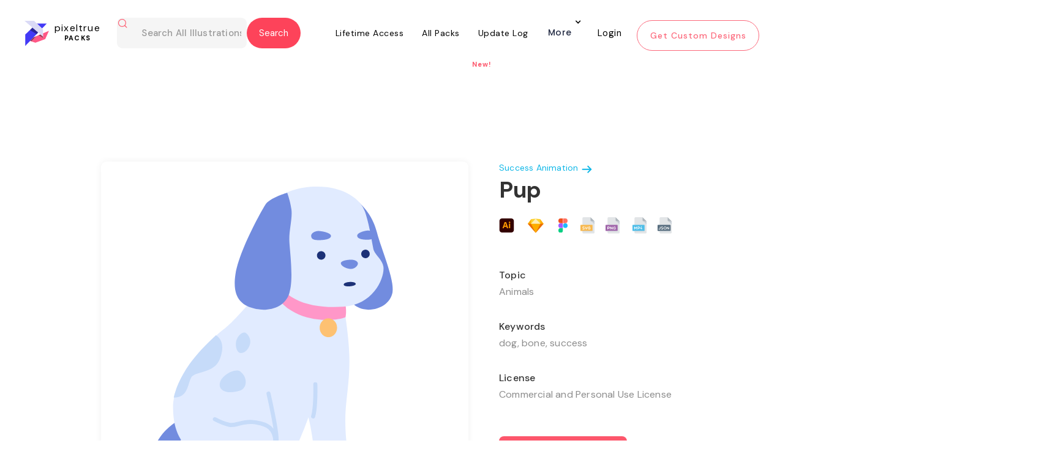

--- FILE ---
content_type: text/html
request_url: https://www.pixeltrue.com/all-illustrations/pup
body_size: 20457
content:
<!DOCTYPE html><!-- Last Published: Thu May 01 2025 01:56:58 GMT+0000 (Coordinated Universal Time) --><html data-wf-domain="www.pixeltrue.com" data-wf-page="65112dfd9b756a4b5b01f983" data-wf-site="5dd3495558fd7f3d1fcb52bc" data-wf-collection="65112dfd9b756a4b5b01f91e" data-wf-item-slug="pup"><head><meta charset="utf-8"/><title>Pup Illustration</title><meta content="dog, bone, success" name="description"/><meta content="https://cdn.prod.website-files.com/5e3ce2ec7f6e53c045fe7cfa/603ddef445c9483aa31ab30a_Frame-54.png" property="og:image"/><meta content="https://cdn.prod.website-files.com/5e3ce2ec7f6e53c045fe7cfa/603ddef445c9483aa31ab30a_Frame-54.png" property="twitter:image"/><meta content="width=device-width, initial-scale=1" name="viewport"/><link href="https://cdn.prod.website-files.com/5dd3495558fd7f3d1fcb52bc/css/pixelstaging23.webflow.shared.ada257f24.min.css" rel="stylesheet" type="text/css"/><link href="https://fonts.googleapis.com" rel="preconnect"/><link href="https://fonts.gstatic.com" rel="preconnect" crossorigin="anonymous"/><script src="https://ajax.googleapis.com/ajax/libs/webfont/1.6.26/webfont.js" type="text/javascript"></script><script type="text/javascript">WebFont.load({  google: {    families: ["Montserrat:100,100italic,200,200italic,300,300italic,400,400italic,500,500italic,600,600italic,700,700italic,800,800italic,900,900italic","Open Sans:300,300italic,400,400italic,600,600italic,700,700italic,800,800italic","Oswald:200,300,400,500,600,700","DM Sans:regular,italic,500,700","Inter:300,regular,500,700,800,900","Poppins:300,regular,500,600,700"]  }});</script><script type="text/javascript">!function(o,c){var n=c.documentElement,t=" w-mod-";n.className+=t+"js",("ontouchstart"in o||o.DocumentTouch&&c instanceof DocumentTouch)&&(n.className+=t+"touch")}(window,document);</script><link href="https://cdn.prod.website-files.com/5dd3495558fd7f3d1fcb52bc/5def845c3e4ca49f27d7dd89_32x32%20pixel%20true.png" rel="shortcut icon" type="image/x-icon"/><link href="https://cdn.prod.website-files.com/5dd3495558fd7f3d1fcb52bc/5def847c3e4ca4b62ed7de29_PIXEL%20TRUE.png" rel="apple-touch-icon"/><script async="" src="https://www.googletagmanager.com/gtag/js?id=UA-154256487-1"></script><script type="text/javascript">window.dataLayer = window.dataLayer || [];function gtag(){dataLayer.push(arguments);}gtag('js', new Date());gtag('config', 'UA-154256487-1', {'anonymize_ip': false});</script><!-- Jetboost -->
<script id="jetboost-script" type="text/javascript"> window.JETBOOST_SITE_ID = "clmvxhhnu009t0qx227rabw74"; (function(d) { var s = d.createElement("script"); s.src = "https://cdn.jetboost.io/jetboost.js"; s.async = 1; d.getElementsByTagName("head")[0].appendChild(s); })(document); </script>



<!-- Rewardful -->
<script>(function(w,r){w._rwq=r;w[r]=w[r]||function(){(w[r].q=w[r].q||[]).push(arguments)}})(window,'rewardful');</script>
<script async src='https://r.wdfl.co/rw.js' data-rewardful='99f623'></script>
<!-- Rewardful -->
<script id="jetboost-script" type="text/javascript"> window.JETBOOST_SITE_ID = "ckk6pakg108lk04yphu7o3xf0"; (function(d) { var s = d.createElement("script"); s.src = "https://cdn.jetboost.io/jetboost.js"; s.async = 1; d.getElementsByTagName("head")[0].appendChild(s); })(document); </script>

<meta name="p:domain_verify" content="d9deca5be13cd8d0091e290f0559140d"/>


<link crossorigin='anonymous' href='https://use.fontawesome.com/releases/v5.3.1/css/solid.css' integrity='sha384-VGP9aw4WtGH/uPAOseYxZ+Vz/vaTb1ehm1bwx92Fm8dTrE+3boLfF1SpAtB1z7HW' rel='stylesheet'/>
<link crossorigin='anonymous' href='https://use.fontawesome.com/releases/v5.3.1/css/brands.css' integrity='sha384-rf1bqOAj3+pw6NqYrtaE1/4Se2NBwkIfeYbsFdtiR6TQz0acWiwJbv1IM/Nt/ite' rel='stylesheet'/>
<link crossorigin='anonymous' href='https://use.fontawesome.com/releases/v5.3.1/css/fontawesome.css' integrity='sha384-1rquJLNOM3ijoueaaeS5m+McXPJCGdr5HcA03/VHXxcp2kX2sUrQDmFc3jR5i/C7' rel='stylesheet'/>

<!-- Google tag (gtag.js) -->
<script async src="https://www.googletagmanager.com/gtag/js?id=G-Y9HKKJT1D1"></script>
<script>
  window.dataLayer = window.dataLayer || [];
  function gtag(){dataLayer.push(arguments);}
  gtag('js', new Date());

  gtag('config', 'G-Y9HKKJT1D1');
</script>
<style>
 @media screen and (max-width: 479px){
.nav-div.more-button {
	display:flex;
    flex-direction: column;
  }
 }
 div#pack-illustration .jetboost-list-wrapper-r76b.w-dyn-list {
    animation: none !important;
}
  
  .alert.info.ng-hide + .formData.ng-scope + .formData.ng-scope {
    display: none;
}
  
  
  body .w-input:focus, body .w-select:focus {
    border-color: #fd435a;
    outline: 0;
}
    .w-slider-dot {background:  #ffe6e9;}
    .w-slider-dot.w-active {background: #fd576c;}
  
  .jetboost-list-wrapper-r4jj .free-illustrations .w-inline-block .free-image img:first-child {
    display: block !important;
}
  .heading-16-copy-2{
  text-align: center;
  }
  .collection.premium.lined-illustrations-div.free-page, .collection.premium.lined-illustrations-div{
  height: 365px !important;
  }
  .jetboost-list-wrapper-r4jj .free-illustrations .w-inline-block .free-image .w-embed {
    display: none;
}
  .fintech{
  display:none!important;
  }
  
  .sticky-header-section.wf-section a[ms-hide-member="premium-only"] h5 {    margin-top: 24px;}
  .sticky-header-section.wf-section a[ms-hide-member="premium-only"] .paragraph-52.second {    margin-right: 44px;} 
  
 /*.body-pack .free-illustrations-search {    display: none;}*/ 
 
  
  body.body-pack .form-block-6.phone-view.packs-search.this-page-hide.w-form {
    display: block;
}
  
  body.body-13 .form-block-6.phone-view.packs-search.this-page-hide.w-form {
        display: none;
}
  
  body.body.body-pack .form-block-6.free-illustrations-search.phone-hide-other.w-form {
        display: block !important;
}
  
  body.body.body-pack.pack-copy .nav-wrapper.our-work, .body-11 .nav-wrapper.our-work{
    position: fixed !important;
    top: 0;
    z-index:99999999;
}
  
  body.search-part-home .container-7.w-container {
    width: 85%;
}
  
  body.search-part-home .container-7.w-container .search-result-items {
    display: flex;
    flex-wrap: wrap;
}
  
  body.search-part-home .container-7.w-container .search-result-items .search-result-item {
    width: 30%;
    margin: 0 1% 29px;
    background-color: #fff;
    box-shadow: 0 1px 11px -1px rgb(0 0 0 / 6%);
    padding: 30px;
    border-radius: 8px;
}
  
  body.search-part-home .container-7.w-container .search-result-items .search-result-item img {
    width: 100%;
    margin: 0 !important;
}
  body.search-part-home .container-7.w-container .search-result-items .search-result-item a {
    color: #4a4949;
    font-size: 20px;
    margin-bottom: 12px;
    display: block;
}

  .w-embed + img.image-126.w-condition-invisible {
    display: block !important;
}
  
  .collection-item-13.w-dyn-item {
    overflow: hidden;
}
  .heading-73{margin-top:120px;}
  
  @media(max-width:767px){   
    
 body .form-block-8 { width: 90%;}
  body .form-block-8 .input {
    margin-bottom: 15px;
    padding: 18px 20px;
}
  body .form-block-8 .input.text-area {
    min-height: 65px;
} 
    body .form-block-8 form h3.heading-7 {
    margin-bottom: 15px;
    margin-top: 15px;
}
    
    body.body.body-pack.pack-copy .nav-wrapper.our-work .form-block-6.phone-view.packs-search.this-page-hide.w-form {
    left: -32px;
    width: 54%;
}
    .paragraph-75-copy{max-width:100%; padding:0 10px;}
    .heading-73{font-size:30px; padding:0 12px;}
    .div-block-249{left:8%; width:92% !important;}
  }
  
  .logo-part-section.intro .w-slider-arrow-left {
    display: none !important;
}

.logo-part-section.intro .w-slider-arrow-right {
     display: none !important;
}

.logo-part-section.intro .w-slider-nav.w-round {
    display: none;
}
@media(min-width:320px) and (max-width:767px){  .mobile-66.wf-section .w-col.w-col-7 .column-31, .mobile-66.wf-section .w-col.w-col-7 .column-32, .mobile-66.wf-section .w-col.w-col-7 .column-33, .mobile-66.wf-section .w-col.w-col-7 .column-34 { border-radius: 12px; background-color: #f2f2f2; margin-bottom: 0px; }.div-block-496 img { width: 30px; height: 40px; object-fit: cover; }.w--open .w-icon-nav-menu::before { content: "\00d7"; font-size: 37px; font-weight: 700; }}
</style>



<body style='overflow-x:hidden;'>
<style> 
    
 html.wf-loading * {
   
        opacity: 0;
    }

  .form-block-9 form#email-form {
    display: flex !important;
}
  
  .form-block-9 .w-form-done {
    display: none !important;
}
   
body.tech .container.padding .case-study-sections:last-child h1.h2.margin-bot.less.case-study-header {
    display: none;
}
  
.w-dyn-item  .paragraph-74 {
    font-family: 'DM Sans',sans-serif;
    text-align: center;
    width: 100%;
    background: #fff;
    z-index: 111;
    height: 35px;
    position: absolute;
    bottom: 0;
    margin: 0 !important;
    display: flex;
    align-items: center;
    justify-content: center;
}
  
  
 body.body-pack .form-block-6.phone-view.packs-search.this-page-hide.w-form {
    display: none;
} 
  
div#pack-illustration .w-embed {
    position: relative;
    z-index: 11;
}  
  div#pack-illustration .w-embed + img {
    position: absolute;
    top: 0;
    z-index: 0;
}
  
  .tabing-part .w--current div {
    padding: 10px;
    border-bottom: 2px solid #fd435a;
}
  
  .tabing-part a div {
    padding: 10px;
    border-bottom: 2px solid transparent;
}
  
  
  .footer-social-icons.w-embed {
    display: flex;
}
  
  .footer-social-icons.w-embed a img {
    width: 11px;
    max-width: 100%;
}
   
  .footer-social-icons.w-embed a {
    width: 26px;
    height: 26px;
    border-radius: 100%;
    border: 2px solid #fff;
    display: flex;
    align-items: center;
    color: #fff;
    justify-content: center;
    text-decoration: none;
    margin: 0 3px;
}
.paragraph-106{min-height:200px;}
  
  
 .div-block-404 > p {
    color: #fff !important;
} 
  .ui_tab_pane  img {
    border-radius: 15px;
}
  .w-dropdown-toggle.w--open {
    display: block !important;
}
.w-dropdown-list.w--open {
    display: block;
    opacity: 1 !important;
}
.w-dropdown-list.w--open .navigation-column {
    opacity: 1 !important;
}
  
.nav-wrapper nav.nav-menu .nav-div.more-button nav.navigation-dropdown, 
.nav-wrapper nav.nav-menu .nav-div.more-button nav.navigation-dropdown.w--open {
    min-width: 400px;
    left: -277px;
}

.footer-social-icons.w-embed {
    display: flex;
    flex-wrap: wrap;
}
.footer-social-icons.w-embed a {
    width: 32px;
    height: 32px;
    font-size: 16px;
    margin: 0 3px 6px;
}
 .nav-wrapper nav.nav-menu .more-button nav.navigation-dropdown.dropdown-open {
    display: block !important;
}
</style>
<script async src="https://pagead2.googlesyndication.com/pagead/js/adsbygoogle.js?client=ca-pub-4233773492106008"
     crossorigin="anonymous"></script>
<style>
    @media screen and (min-width: 768px) {
.nav-wrapper .navbar.w-nav {
    height: 94px;
    transition: all 0.3s ease-in-out;
}
.nav-wrapper .navbar.w-nav.fixed-header {
    background: rgba(15, 18, 61, 0.7);
    position: fixed;
    top: 0;
    left: 0;
}
}

@media screen and (min-width: 1920px) {
.nav-wrapper .navbar.w-nav {
    height: 110px;
}
}
 .nav-wrapper nav.nav-menu .more-button nav.navigation-dropdown{opacity:0!important;visibility:hidden!important;background:#fff!important;transform:translate3d(0,0,0) scale3d(1,1,1) rotateX(0) rotateY(0) rotateZ(0) skew(0deg,0deg) !important!important;top:100%!important;transition:.3s ease-in-out}.nav-wrapper nav.nav-menu .more-button nav.navigation-dropdown.dropdown-open{opacity:1!important;visibility:visible!important;transform:translate3d(0,-18px,0) scale3d(1,1,1) rotateX(0) rotateY(0) rotateZ(0) skew(0deg,0deg) !important!important}.nav-wrapper nav.nav-menu .more-button nav.navigation-dropdown.dropdown-open .navigation-column,.nav-wrapper nav.nav-menu .more-button nav.navigation-dropdown.dropdown-open .w-inline-block{opacity:1!important}@media screen and (max-width:767px){.nav-wrapper .navbar.w-nav{background:rgba(15,18,61,0);transition:.3s ease-in-out}.nav-wrapper .navbar.w-nav.fixed-header{background:rgba(15,18,61,.7)}.nav-wrapper .navbar.w-nav .navbar-div-packs-copy.home-unlimited{margin:0;display:flex;justify-content:space-between;padding:20px 18.75px;align-items:center}.nav-wrapper .navbar.w-nav .navbar-div-packs-copy.home-unlimited a.w-nav-brand{position:unset;margin:0;padding:0}.nav-wrapper .navbar.w-nav .navbar-div-packs-copy.home-unlimited a.w-nav-brand .logo-white-div{transform:unset!important;left:unset}.nav-wrapper .navbar.w-nav .navbar-div-packs-copy.home-unlimited a.w-nav-brand .logo-white-div img.logo-white{margin:0}.nav-wrapper .navbar.w-nav .navbar-div-packs-copy.home-unlimited a.w-nav-brand .logo-white-div h1{top:0;left:0;margin-left:10px}.nav-wrapper .navbar.w-nav .navbar-div-packs-copy.home-unlimited .w-nav-button{position:unset!important;padding:0;margin:0}.nav-wrapper .navbar.w-nav .navbar-div-packs-copy.home-unlimited .w-nav-button .w-icon-nav-menu{margin:0;display:flex;align-items:center;justify-content:center}.nav-wrapper .navbar.w-nav nav.nav-menu.w-nav-menu .nav-div.more-button:not(.login-div){display:flex}.nav-div.more-button .w-dropdown-toggle{max-width:max-content}.nav-div.more-button .w-dropdown-toggle .nav-link-3.home{height:auto}.nav-div.more-button .w-dropdown-toggle .nav-link-3.home.arrow.w-icon-dropdown-toggle{right:0;top:-12px}.nav-div.more-button nav.navigation-dropdown{position:unset;max-width:calc(100% - 30px)!important;min-width:1px!important}.nav-wrapper .navbar.w-nav nav.nav-menu.w-nav-menu{height:calc(100vh - 90px);overflow:auto}.nav-div.more-button>.more{margin-left:auto;margin-right:auto}div#footer a#hero-see-pricing{opacity:.5;transition:.3s ease-in-out}div#footer a#hero-see-pricing:focus,div#footer a#hero-see-pricing:hover{opacity:1}}
 .body-46 .sticky {  position: fixed;  width: 100%;  left: 0;  top: 0;  z-index: 100;  border-top: 0;  background: #fff;  z-index: 999999;  border-bottom: 1px solid rgba(253,87,108,.05);  box-shadow: 0 0 0 1px rgba(253,87,108,.05); padding: 0;}   
  </style>
  
  <style>
    .nav-wrapper.home .navbar.home.w-nav a.home.w-nav-brand .logo-white-div {
    padding-top: 6px;
}
@media screen and (max-width: 991px) {
	.nav-wrapper.home .navbar.home.w-nav .navbar-div-packs-copy {
	    display: flex;
	    align-items: center;
	    justify-content: space-between;
	    margin-bottom: 0;
	}
	.nav-wrapper.home .navbar.home.w-nav a.home.w-nav-brand .logo-white-div {
	    padding-top: 0;
	}
	.nav-wrapper.home .navbar.home.w-nav a.home.w-nav-brand .logo-white-div h1.heading-138.white {
	    top: 0;
	}
	.nav-wrapper.home .navbar.home.w-nav .hero.w-nav-button {
	    top: 0;
	}
	.nav-wrapper.home .navbar.home.w-nav {
	    align-items: center;
	    justify-content: center;
	}
}
@media screen and (max-width: 767px) {
	.nav-wrapper .navbar.w-nav nav.nav-menu.w-nav-menu {
	    height: calc(100vh - 76px);
	}
}
  </style>
  <style>
    .navbar-div-packs nav.nav-menu.w-nav-menu .nav-div > div:nth-child(2) {
    transform: translate3d(0px, 0px, 0px) scale3d(0, 0, 1) rotateX(0deg) rotateY(0deg) rotateZ(0deg) skew(0deg, 0deg);
    transform-style: preserve-3d;
    transition: all 0.3s ease-in-out;
}
.navbar-div-packs nav.nav-menu.w-nav-menu .nav-div:hover > div:nth-child(2) {
	transform: translate3d(0px, 0px, 0px) scale3d(1, 1, 1) rotateX(0deg) rotateY(0deg) rotateZ(0deg) skew(0deg, 0deg);
}
.navbar-div-packs nav.nav-menu.w-nav-menu .nav-div > div.more {
	top: -27px;
}
  </style>
  
  <style>
    .cust-header2-sec.w-nav {
    position: sticky;
    top: 0;
    left: 0;
    max-width: 100%;
    width: 100%;
    background: #FFFFFF;
    z-index: 99 !important;
}
    @media only screen and (max-width:1400px){
	.styles-collection.premium{
		width:100%;
		max-width: 1350px;
		margin-left: auto;
		margin-right: auto;
	}
	.premium-template .styles-collection .collection-list-13{
		width: 100%;
		max-width: 1300px;
		margin-left: auto;
		margin-right: auto;
	}
}
@media only screen and (max-width:1300px){
	.nav-wrapper.our-work{
		width: 100%;
	}
	.nav-wrapper.our-work .navbar.w-nav {
	    width: 100%;
	    padding: 0 15px;
	}
	.navbar-div-packs{
		width: 100%;
		max-width: 1200px;
		margin: 0;
	}
}
@media only screen and (max-width:1200px){
	.our-work .navbar .nav-menu .nav-div .nav-link-3-copy{
		padding-left: 10px;
		padding-right: 10px;
	}
	.hero-section .container-div{
		padding: 0 15px;
	}
	.hero-section .container-div .div-block-197{
		padding: 0 15px;
	}
	.hero-section .container-div .div-block-197 > div{
		width: 100%;
	}
	.hero-section .container-div .div-block-197 .div-block-196 .w-embed lottie-player{
		width: 100% !important;
	}
	.custom-design-section .div-block-266{
		width: 100%;
		max-width: 1170px;
		margin-left: auto;
		margin-right: auto;
	}
	.custom-design-section .div-block-266 .div-block-269{
		width: 100%;
		max-width: 1170px;
	}
	.custom-design-section .div-block-266 .div-block-270{
		margin-left: auto;
		margin-right: auto;
	}
	.custom-designs{
		width: 100%;
		max-width: 1170px;
	}
	#footer .div-block-166.footer{
		margin-left: 0;
	}
	#footer{
		width: 100%;
	}
}
@media only screen and (max-width:1100px){
	.our-work .navbar .div-block-249{
		width: auto;
		max-width: 360px;
	}
	.our-work .navbar .div-block-249 .form-block-6{
		width: auto;
		max-width: 250px;
	}
	.our-work .dropdown-toggle.dropdown{
		margin-right: 6px;
		padding-right: 20px;
	}
	.order-illustration-nav-button{
		width: 160px;
		font-size: 12px;
		height: 40px;
		padding: 8px 10px;
	}
	.custom-design-section .div-block-270 > .columns-3 {
	    width: 100%;
	    max-width: 1000px;
	}
	.hero-section,
	.hero-section .container-div,
	.hero-section .container-div .div-block-197{
		width: 100%;
	}
	.hero-section .container-div,
	.hero-section .container-div .div-block-197 {
	    padding: 0;
	}
	.hero-section .container-div .div-block-197 > .div-block-195{
		margin-right: 0;
		width: 50%;
		padding-right: 30px;
	}
	.hero-section .container-div .div-block-197 > .div-block-196{
		width: 40%;
		margin-right: 0;
	}
	.hero-section .container-div .div-block-197 > .div-block-196 .w-embed{
		width: 100%;
	}
}
@media only screen and (max-width:991px){
	#footer .div-block-166.footer{
		width: 60%;
		margin: 0;
		padding: 0 20px;
	}
	#footer .footer-div{
		width: 40%;
		margin: 0;
		padding: 0 20px;
	}
	#footer .div-block-166.footer{
		width: 60%;
		margin: 0;
		padding: 0 20px;
	}
	#footer .footer-div{
		width: 40%;
		margin: 0;
		padding: 0 20px;
	}
	.our-work .navbar .div-block-249 {
	    width: auto;
	    max-width: 450px;
	}
	.our-work .navbar .div-block-249 .form-block-6 {
	    max-width: 300px;
	}
	.hero-section .container-div .div-block-197 > .div-block-195{
		width: 100%;
		padding: 0 30px
	}
	.hero-section .container-div .div-block-197 > .div-block-196 {
	    width: 90%;
	    padding: 0 30px;
	}
}
@media only screen and (max-width:767px){
	#footer .div-block-166.footer{
		width: 100%;
	}
	#footer .footer-div{
		width: 100%;
	}
	#footer .div-block-48{
		width: 100%;
	}
	.image-126{
		height: auto;
	}
	.custom-design-section .div-block-266 .div-block-270 {
	    padding: 0 15px;
	}
	.our-work .navbar .div-block-249 .w-input {
	    padding-left: 40px;
	}
	.navbar-div-packs{
		padding-left: 0;
		padding-right: 0;
	}
}
@media only screen and (max-width:575px){
	.our-work .div-block-249 .heading-138{
		display: none;
	}
	.our-work .navbar .div-block-249 {
	    max-width: 330px;
	}
}
@media only screen and (max-width:479px){
	#footer .div-block-166.footer{
		margin: 0 0 30px;
	}
	.form-6.new-form-style {
	    width: 130%;
	}
}
@media only screen and (max-width:425px){
	.form-6.new-form-style {
	    width: 100%;
	}
}
    form.seva-form.formkit-form {
    height: 60vh;
}
.formkit-slide-in form > div {
	height: 100%;
}
.formkit-slide-in form > div .formkit-header h2{
	font-size: 30px;
}
.formkit-slide-in form > div .formkit-column{
	height: 100%;
}
.formkit-slide-in form > div .formkit-column:nth-child(1) .formkit-image:last-child img{
	max-width: 60% !important;
}
.formkit-slide-in form > div .formkit-column:nth-child(1) .formkit-image:last-child{
	text-align: center;
}

@media only screen and (max-width:856px){
	.formkit-slide-in form > div .formkit-column {
	    height: auto;
	}
}
@media only screen and (max-width:425px){
	.formkit-slide-in form > div .formkit-header h2 {
	    font-size: 22px;
	    line-height: normal;
	}
}
  
.pack_item a .paragraph-148 {
    width: 0;
    height: 0;
    overflow: hidden;
    margin: 0;
    opacity: 0;
}
    
  </style>
  <style>
    .download-pop-up2 {
    display: none !important;
}
  </style>
<!-- TrustBox script -->
<script type="text/javascript" src="//widget.trustpilot.com/bootstrap/v5/tp.widget.bootstrap.min.js" async></script>
<!-- End TrustBox script -->
  
 <script type="text/javascript" src="https://secure.visionary-enterprise-wisdom.com/js/269327.js" ></script>
<noscript><img alt="" src="https://secure.visionary-enterprise-wisdom.com/269327.png" style="display:none;" /></noscript>
  <script>
  
  </script> 
<link
  rel="stylesheet"
  href="https://cdn.jsdelivr.net/npm/swiper@10/swiper-bundle.min.css"
/><meta name="robots" content="noindex"></head><body class="body-27"><div class="nav-wrapper our-work"><div id="days" class="html-embed-23 top-bar w-embed"><!--Become a <a href="https://www.pixeltrue.com/lifetime-access">lifetime member today</a> and save $50! Use code "PIXEL50" 
<style>
.top-bar a {
   /* margin: 5px 15px !important;
    display: inline-flex;
    max-width: 160px;
    height: auto !important; */
    text-decoration: none;
    color: #FD435A;
}
</style>-->

<div class="top-bar"><span>Get 25-30% Discount on Pixel True's Products and Services | Today Only!</span><a href="https://www.pixeltrue.com/pricing" class="shop-btn">Shop Now</a></div>

<style>
.shop-btn {
    display: inline-block;
    padding: 8px 15px;
    border: 1px solid #fff;
    color: #fff;
    text-decoration: none;
    border-radius: 3px;
}
.top-bar {
display: flex;
    justify-content: space-between;
    width: 90%;
    align-items: center;
    font-size: 14px;
    line-height: 20px;
    margin: auto;
}

@media only screen and (max-width: 767px) {
.top-bar {
 flex-wrap: wrap;
 justify-content: center;
 padding: 10px 0;
 text-align: center;
 
}
.shop-btn {
    margin-top: 10px;
}

}
@media only screen and (max-width: 480px) {
 body {
    padding-top: 120px !important;
}
}
</style></div><div data-collapse="medium" data-animation="default" data-duration="400" data-easing="ease" data-easing2="ease" role="banner" class="navbar navbar-2 navbar-3-copy home-page w-nav"><div class="navbar-div-packs"><div class="div-block-249"><a href="/packs" class="brand-3-copy w-nav-brand"><div class="logo-black-div-illustrations"><img src="https://cdn.prod.website-files.com/5dd3495558fd7f3d1fcb52bc/5fc675c11f5b4212db8ecb65_Group%202.svg" alt="" class="logo-black"/><h1 class="heading-138 black-copy-copy">pixeltrue<br/><span class="text-span-23">PACKS</span><br/></h1></div></a><div class="form-block-6 phone-view packs-search this-page-hide w-form"><form id="wf-form-Email-Form" name="wf-form-Email-Form" data-name="Email Form" method="get" class="form-6" data-wf-page-id="65112dfd9b756a4b5b01f983" data-wf-element-id="f1166e37-0948-c5de-3ac9-c5c5f947be14"><img src="https://cdn.prod.website-files.com/5dd3495558fd7f3d1fcb52bc/600abd90b0793714bf71cc7e_search.svg" loading="lazy" alt="" class="image-115"/><input class="text-field-5 dsfdsf phone-hide jetboost-list-search-input-1e84 w-input" maxlength="256" name="search-text-home" data-name="search-text-home" placeholder="Search All Illustrations" type="text" id="search-text-home" required=""/><input type="submit" data-wait="Please wait..." class="submit-button-9 w-button" value="Submit"/></form><div class="success-message-3 w-form-done"><a href="#" class="link-block-27 w-inline-block"><div class="header-pack">Search results for <span class="search-result-text">nature</span></div><img src="https://cdn.prod.website-files.com/5dd3495558fd7f3d1fcb52bc/600abd90b0793714bf71cc7e_search.svg" loading="lazy" alt="" class="image-115"/></a></div><div class="error-message w-form-fail"></div></div><div filter-by="*" class="form-block-6 free-illustrations-search phone-hide-other w-form"><form id="wf-form-Email-Form" name="wf-form-Email-Form" data-name="Email Form" method="get" filter-by="*" class="form-6 new-form-style" data-wf-page-id="65112dfd9b756a4b5b01f983" data-wf-element-id="323ea5c9-b61c-2049-4f67-3c5dd6cc7191"><img alt="" loading="lazy" src="https://cdn.prod.website-files.com/5dd3495558fd7f3d1fcb52bc/600abd90b0793714bf71cc7e_search.svg" class="image-115"/><input class="text-field-5 dsfdsf jetboost-list-search-input-1pey jetboost-list-search-input-r76b jetboost-list-search-input-xgm7 w-input" maxlength="256" name="search-text-home-4" data-name="Search Text Home 4" placeholder="Search All Illustrations" type="text" id="search-text-home-4" required=""/><input type="submit" data-wait="Please wait..." filter-by="*" class="submit-button-9 new-top-btn w-button" value="Search"/></form><div class="success-message-3 w-form-done"><a href="#" class="link-block-27 w-inline-block"><div class="header-pack">Search results for <span class="search-result-text">nature</span></div><img src="https://cdn.prod.website-files.com/5dd3495558fd7f3d1fcb52bc/600abd90b0793714bf71cc7e_search.svg" loading="lazy" alt="" class="image-115"/></a></div><div class="error-message w-form-fail"></div></div></div><div class="menu-button-2 w-nav-button"><div class="icon-2 w-icon-nav-menu"></div></div><nav role="navigation" class="nav-menu w-nav-menu"><div class="nav-div"><a href="/lifetime-access" class="nav-link-3-copy w-nav-link">Lifetime Access</a><div class="div-block-76 lifetime-div-underline"></div></div><div class="nav-div"><a href="/packs" class="nav-link-3-copy w-nav-link">All Packs</a><div class="div-block-76 premium-illustrations all"></div></div><div class="nav-div"><a href="/update-log" class="nav-link-3-copy w-nav-link">Update Log</a><div class="div-block-76 update-log"></div><div class="text-block-117">New!</div></div><div class="nav-div more-button"><div data-hover="true" data-delay="0" class="dropdown w-dropdown"><div class="dropdown-toggle dropdown w-dropdown-toggle"><div class="icon-4 w-icon-dropdown-toggle"></div><div class="text-block-63">More</div></div><nav class="navigation-dropdown w-dropdown-list"><a href="/affiliate-program" class="dropdown-link-1 w-inline-block"><div class="icon-square"><img src="https://cdn.prod.website-files.com/5dd3495558fd7f3d1fcb52bc/5fc50b61f052f9090af8cbfb_lightning.svg" alt="" class="image-61"/></div><div class="nav-content-wrap"><div class="text-block-61">Become an Affiliate</div><div class="nav-link-details">Work with us to get great designs in the hands of great businesses!</div></div></a><div class="dropdown-column-wrap"><div class="navigation-column"><a href="/free-illustrations" class="link-23 for-hide">Free Illustrations</a><a href="/free-ui-kits" class="link-23">Free UI Kits</a><a href="https://www.pixeltrue.com/mockup-generator" target="_blank" class="link-23">Mockup Generator</a><a href="/about-us" class="link-23">About Us</a><a href="#/ms/profile" class="link-23">Billing</a><a href="#/ms/logout" class="nav-div logout illustrations w-inline-block"><h4 class="heading-72-copy">Log out</h4></a></div></div></nav></div><div class="div-block-76 more"></div></div><a href="#/ms/login" class="nav-div sign-in illustrations-copy w-inline-block"><h4 class="heading-72-copy-copy">Login</h4></a><a href="/" class="order-illustration-nav-button w-nav-link">Get Custom Designs</a></nav></div></div></div><div class="hero-section-illustration"><div class="container"><div class="div-block-246"><div class="div-block-275"><img loading="lazy" alt="" src="https://cdn.prod.website-files.com/5e3ce2ec7f6e53c045fe7cfa/603ddef445c9483aa31ab30a_Frame-54.png" class="image-112 w-condition-invisible"/><div class="html-embed-12 w-embed"><lottie-player 

src="https://cdn.prod.website-files.com/5dd3495558fd7f3d1fcb52bc/601146dfc0e1925731e2972d_Pup.json" background="transparent"  speed="1"  style="width: auto; height: auto;" loop autoplay  >

</lottie-player></div></div><div class="div-block-247"><a href="http://www.pixeltrue.com/premium/success-animation" class="link-block-25 w-inline-block"><div class="text-block-97">Success Animation</div><img src="https://cdn.prod.website-files.com/5dd3495558fd7f3d1fcb52bc/600d0b4d5a4c453338b130a7_arrow-right.svg" loading="lazy" alt="" class="image-121"/></a><div><h1 class="heading-147">Pup</h1><div class="source-files"><img src="https://cdn.prod.website-files.com/5dd3495558fd7f3d1fcb52bc/600d7d03c5671bb78904073e_ai.svg" loading="lazy" alt="" class="image-123"/><img src="https://cdn.prod.website-files.com/5dd3495558fd7f3d1fcb52bc/600ecf29c4e6108de3796a67_s.svg" loading="lazy" alt="" class="photoshop w-condition-invisible"/><img src="https://cdn.prod.website-files.com/5dd3495558fd7f3d1fcb52bc/600d0c3bf37a22c7208ec2a9_Rectangle%2076.png" loading="lazy" alt="" class="sketch"/><img src="https://cdn.prod.website-files.com/5dd3495558fd7f3d1fcb52bc/600d7d0372173ed9bb8c12f8_figma.svg" loading="lazy" alt="" class="figma"/><img src="https://cdn.prod.website-files.com/5dd3495558fd7f3d1fcb52bc/600d7cf4a48afd8534c5ce13_svg.svg" loading="lazy" alt="" class="svg"/><img src="https://cdn.prod.website-files.com/5dd3495558fd7f3d1fcb52bc/600d7cf3e573ad5fe6e87f7b_png.svg" loading="lazy" alt="" class="png"/><img src="https://cdn.prod.website-files.com/5dd3495558fd7f3d1fcb52bc/600ecf29a58b684e8d794323_mp4.svg" loading="lazy" alt="" class="mp4"/><img src="https://cdn.prod.website-files.com/5dd3495558fd7f3d1fcb52bc/600ecf2b9c91ec65cc96afd2_json.svg" loading="lazy" alt="" class="json"/></div></div><h1 class="heading-140 top">Topic</h1><p class="paragraph-72">Animals</p><h1 class="heading-140">Keywords</h1><p class="paragraph-72">dog, bone, success</p><h1 class="heading-140-copy">License</h1><p class="paragraph-72">Commercial and Personal Use License</p><a data-ms-content="!members" href="http://www.pixeltrue.com/premium/success-animation" class="standard-button illustration-page w-inline-block"><div class="text-block-98">View Illustration Pack</div></a><a data-ms-content="premium-only" href="https://firebasestorage.googleapis.com/v0/b/illustrations-membership.appspot.com/o/All%20Illustrations%2FSuccess%20Animation%2FPup.zip?alt=media&amp;token=af002603-6fe5-4475-b664-250bfa98e5ed" class="standard-button illustration-page w-inline-block"><div class="text-block-98">Download Illustration</div></a></div></div><div class="more-illustrations-div"><div class="div-block-248"><div class="text-block-99">More illustrations From</div><a href="http://www.pixeltrue.com/premium/success-animation" class="link-block-26 w-inline-block"><div class="text-block-100">Success Animation</div><img src="https://cdn.prod.website-files.com/5dd3495558fd7f3d1fcb52bc/600d0b4d5a4c453338b130a7_arrow-right.svg" loading="lazy" alt="" class="image-121"/></a></div><div class="text-block-101">40 Illustrations and 12 Animations</div><div class="w-dyn-list"><div role="list" class="collection-list-11 w-dyn-items"><div role="listitem" class="illustrations-items w-dyn-item"><a href="/all-illustrations/flex-2" class="w-inline-block"><img loading="lazy" alt="" src="https://cdn.prod.website-files.com/5e3ce2ec7f6e53c045fe7cfa/627d455142df31599839973b_Flex.png" class="image-113"/></a><div><a data-ms-content="premium-only" href="https://firebasestorage.googleapis.com/v0/b/illustrations-membership.appspot.com/o/All%20Illustrations%2FSuccess%20Animation%2FFlex.zip?alt=media&amp;token=dc0eb21c-4883-470b-ac8f-7eb166eab688" class="lifetime-download-block more-illustrations-dl w-inline-block"><img src="https://cdn.prod.website-files.com/5dd3495558fd7f3d1fcb52bc/600d3cace573ada300e7ec53_download.svg" loading="lazy" alt="" class="image-120"/></a></div></div><div role="listitem" class="illustrations-items w-dyn-item"><a href="/all-illustrations/unlock" class="w-inline-block"><img loading="lazy" alt="" src="https://cdn.prod.website-files.com/5e3ce2ec7f6e53c045fe7cfa/60ca0dc289e047fbecb87331_Frame%2027%20(1).png" sizes="(max-width: 767px) 230px, (max-width: 991px) 200px, 300px" srcset="https://cdn.prod.website-files.com/5e3ce2ec7f6e53c045fe7cfa/60ca0dc289e047fbecb87331_Frame%2027%20(1)-p-500.png 500w, https://cdn.prod.website-files.com/5e3ce2ec7f6e53c045fe7cfa/60ca0dc289e047fbecb87331_Frame%2027%20(1).png 600w" class="image-113"/></a><div><a data-ms-content="premium-only" href="https://firebasestorage.googleapis.com/v0/b/illustrations-membership.appspot.com/o/All%20Illustrations%2FSuccess%20Animation%2FUnlock.zip?alt=media&amp;token=4b06b4e9-cf51-413e-8c95-26d03663946d" class="lifetime-download-block more-illustrations-dl w-inline-block"><img src="https://cdn.prod.website-files.com/5dd3495558fd7f3d1fcb52bc/600d3cace573ada300e7ec53_download.svg" loading="lazy" alt="" class="image-120"/></a></div></div><div role="listitem" class="illustrations-items w-dyn-item"><a href="/all-illustrations/got-mail" class="w-inline-block"><img loading="lazy" alt="" src="https://cdn.prod.website-files.com/5e3ce2ec7f6e53c045fe7cfa/60c23d6710bdddfc5cd047af_Frame%2026.png" sizes="(max-width: 767px) 230px, (max-width: 991px) 200px, 300px" srcset="https://cdn.prod.website-files.com/5e3ce2ec7f6e53c045fe7cfa/60c23d6710bdddfc5cd047af_Frame%2026-p-500.png 500w, https://cdn.prod.website-files.com/5e3ce2ec7f6e53c045fe7cfa/60c23d6710bdddfc5cd047af_Frame%2026.png 600w" class="image-113"/></a><div><a data-ms-content="premium-only" href="https://firebasestorage.googleapis.com/v0/b/illustrations-membership.appspot.com/o/All%20Illustrations%2FSuccess%20Animation%2FGot%20Mail.zip?alt=media&amp;token=7974dfa5-b6b2-4f2b-93c6-3add056f539f" class="lifetime-download-block more-illustrations-dl w-inline-block"><img src="https://cdn.prod.website-files.com/5dd3495558fd7f3d1fcb52bc/600d3cace573ada300e7ec53_download.svg" loading="lazy" alt="" class="image-120"/></a></div></div><div role="listitem" class="illustrations-items w-dyn-item"><a href="/all-illustrations/graph-up" class="w-inline-block"><img loading="lazy" alt="" src="https://cdn.prod.website-files.com/5e3ce2ec7f6e53c045fe7cfa/60c23cf5cb8ebe71543446b4_Frame%2025.png" sizes="(max-width: 767px) 230px, (max-width: 991px) 200px, 300px" srcset="https://cdn.prod.website-files.com/5e3ce2ec7f6e53c045fe7cfa/60c23cf5cb8ebe71543446b4_Frame%2025-p-500.png 500w, https://cdn.prod.website-files.com/5e3ce2ec7f6e53c045fe7cfa/60c23cf5cb8ebe71543446b4_Frame%2025.png 600w" class="image-113"/></a><div><a data-ms-content="premium-only" href="https://firebasestorage.googleapis.com/v0/b/illustrations-membership.appspot.com/o/All%20Illustrations%2FSuccess%20Animation%2FGraph%20Up.zip?alt=media&amp;token=5449f4a8-f7d8-45ea-9e1c-89ecf645d44e" class="lifetime-download-block more-illustrations-dl w-inline-block"><img src="https://cdn.prod.website-files.com/5dd3495558fd7f3d1fcb52bc/600d3cace573ada300e7ec53_download.svg" loading="lazy" alt="" class="image-120"/></a></div></div><div role="listitem" class="illustrations-items w-dyn-item"><a href="/all-illustrations/hands-up" class="w-inline-block"><img loading="lazy" alt="" src="https://cdn.prod.website-files.com/5e3ce2ec7f6e53c045fe7cfa/60c23cb2c53dfa844efc5936_Frame%2024.png" sizes="(max-width: 767px) 230px, (max-width: 991px) 200px, 300px" srcset="https://cdn.prod.website-files.com/5e3ce2ec7f6e53c045fe7cfa/60c23cb2c53dfa844efc5936_Frame%2024-p-500.png 500w, https://cdn.prod.website-files.com/5e3ce2ec7f6e53c045fe7cfa/60c23cb2c53dfa844efc5936_Frame%2024.png 600w" class="image-113"/></a><div><a data-ms-content="premium-only" href="https://firebasestorage.googleapis.com/v0/b/illustrations-membership.appspot.com/o/All%20Illustrations%2FSuccess%20Animation%2FHands%20Up.zip?alt=media&amp;token=e5f23ae6-8684-46d3-80d3-66aec09cfe32" class="lifetime-download-block more-illustrations-dl w-inline-block"><img src="https://cdn.prod.website-files.com/5dd3495558fd7f3d1fcb52bc/600d3cace573ada300e7ec53_download.svg" loading="lazy" alt="" class="image-120"/></a></div></div></div></div></div></div></div><div class="more-illustrations"><div class="container illustrations-all"><div class="more-topics"><div class="text-block-99">More from</div><a href="https://www.pixeltrue.com/topics" class="link-block-26 w-inline-block"><div class="text-block-100">Animals</div></a><div class="text-block-99-copy">topic</div></div><div class="suggested-topics"><div class="div-block-273 all-illustrations"><div class="heading-148">Suggested topics:</div><div class="w-dyn-list"><div role="list" class="collection-list-10 w-dyn-items"><div role="listitem" class="collection-item-10 w-dyn-item"><a href="#" class="topic-link">Analytics</a></div><div role="listitem" class="collection-item-10 w-dyn-item"><a href="#" class="topic-link">Design</a></div><div role="listitem" class="collection-item-10 w-dyn-item"><a href="#" class="topic-link">Fun Acitvities</a></div><div role="listitem" class="collection-item-10 w-dyn-item"><a href="#" class="topic-link">Technology</a></div><div role="listitem" class="collection-item-10 w-dyn-item"><a href="#" class="topic-link">Travel</a></div><div role="listitem" class="collection-item-10 w-dyn-item"><a href="#" class="topic-link">Remote Work</a></div><div role="listitem" class="collection-item-10 w-dyn-item"><a href="#" class="topic-link">Icon</a></div></div></div></div></div><div class="w-dyn-list"><div role="list" class="collection-list-12 w-dyn-items"><div role="listitem" class="illustrations-items all-illustrations w-dyn-item"><a href="/all-illustrations/beagle" class="w-inline-block"><img loading="lazy" alt="" src="https://cdn.prod.website-files.com/5e3ce2ec7f6e53c045fe7cfa/66eea3b44b0618821ee2fe96_Beagle.png" sizes="(max-width: 479px) 100vw, (max-width: 767px) 230px, (max-width: 991px) 200px, (max-width: 1919px) 260px, 320px" srcset="https://cdn.prod.website-files.com/5e3ce2ec7f6e53c045fe7cfa/66eea3b44b0618821ee2fe96_Beagle-p-500.png 500w, https://cdn.prod.website-files.com/5e3ce2ec7f6e53c045fe7cfa/66eea3b44b0618821ee2fe96_Beagle.png 600w" class="image-114"/></a><div><a data-ms-content="premium-only" href="https://firebasestorage.googleapis.com/v0/b/illustrations-membership.appspot.com/o/All%20Illustrations%2FAnimals%20and%20Pets%2FBeagle.zip?alt=media&amp;token=ee218b0c-f495-4ed1-b4ac-e0be86f7bb58" class="lifetime-download-block more-from-topic-dl w-inline-block"><img src="https://cdn.prod.website-files.com/5dd3495558fd7f3d1fcb52bc/600d3cace573ada300e7ec53_download.svg" loading="lazy" alt="" class="image-120 more-from-topic"/></a></div></div><div role="listitem" class="illustrations-items all-illustrations w-dyn-item"><a href="/all-illustrations/british-shorthair" class="w-inline-block"><img loading="lazy" alt="" src="https://cdn.prod.website-files.com/5e3ce2ec7f6e53c045fe7cfa/66ee9b7b8f0f0f33082aef95_British-Short-Hair.png" sizes="(max-width: 479px) 100vw, (max-width: 767px) 230px, (max-width: 991px) 200px, (max-width: 1919px) 260px, 320px" srcset="https://cdn.prod.website-files.com/5e3ce2ec7f6e53c045fe7cfa/66ee9b7b8f0f0f33082aef95_British-Short-Hair-p-500.png 500w, https://cdn.prod.website-files.com/5e3ce2ec7f6e53c045fe7cfa/66ee9b7b8f0f0f33082aef95_British-Short-Hair.png 1200w" class="image-114"/></a><div><a data-ms-content="premium-only" href="https://firebasestorage.googleapis.com/v0/b/illustrations-membership.appspot.com/o/All%20Illustrations%2FAnimals%20and%20Pets%2FBritish%20Short%20Hair.zip?alt=media&amp;token=9f949a71-b734-44b8-8b5d-be78516baedd" class="lifetime-download-block more-from-topic-dl w-inline-block"><img src="https://cdn.prod.website-files.com/5dd3495558fd7f3d1fcb52bc/600d3cace573ada300e7ec53_download.svg" loading="lazy" alt="" class="image-120 more-from-topic"/></a></div></div><div role="listitem" class="illustrations-items all-illustrations w-dyn-item"><a href="/all-illustrations/duck" class="w-inline-block"><img loading="lazy" alt="" src="https://cdn.prod.website-files.com/5e3ce2ec7f6e53c045fe7cfa/66ee9decce6550d517204f23_Duck.png" sizes="(max-width: 479px) 100vw, (max-width: 767px) 230px, (max-width: 991px) 200px, (max-width: 1919px) 260px, 320px" srcset="https://cdn.prod.website-files.com/5e3ce2ec7f6e53c045fe7cfa/66ee9decce6550d517204f23_Duck-p-500.png 500w, https://cdn.prod.website-files.com/5e3ce2ec7f6e53c045fe7cfa/66ee9decce6550d517204f23_Duck.png 1200w" class="image-114"/></a><div><a data-ms-content="premium-only" href="https://firebasestorage.googleapis.com/v0/b/illustrations-membership.appspot.com/o/All%20Illustrations%2FAnimals%20and%20Pets%2FDuck.zip?alt=media&amp;token=349a556b-be73-4f33-a975-968f529e4f82" class="lifetime-download-block more-from-topic-dl w-inline-block"><img src="https://cdn.prod.website-files.com/5dd3495558fd7f3d1fcb52bc/600d3cace573ada300e7ec53_download.svg" loading="lazy" alt="" class="image-120 more-from-topic"/></a></div></div><div role="listitem" class="illustrations-items all-illustrations w-dyn-item"><a href="/all-illustrations/german-shepherd" class="w-inline-block"><img loading="lazy" alt="" src="https://cdn.prod.website-files.com/5e3ce2ec7f6e53c045fe7cfa/66ee9e3049b4a37e164b50ad_German-Shepherd.png" sizes="(max-width: 479px) 100vw, (max-width: 767px) 230px, (max-width: 991px) 200px, (max-width: 1919px) 260px, 320px" srcset="https://cdn.prod.website-files.com/5e3ce2ec7f6e53c045fe7cfa/66ee9e3049b4a37e164b50ad_German-Shepherd-p-500.png 500w, https://cdn.prod.website-files.com/5e3ce2ec7f6e53c045fe7cfa/66ee9e3049b4a37e164b50ad_German-Shepherd.png 1200w" class="image-114"/></a><div><a data-ms-content="premium-only" href="https://firebasestorage.googleapis.com/v0/b/illustrations-membership.appspot.com/o/All%20Illustrations%2FAnimals%20and%20Pets%2FGerman%20Shepherd.zip?alt=media&amp;token=6c9aae2e-485a-40e5-b8a3-c2a3e335a38f" class="lifetime-download-block more-from-topic-dl w-inline-block"><img src="https://cdn.prod.website-files.com/5dd3495558fd7f3d1fcb52bc/600d3cace573ada300e7ec53_download.svg" loading="lazy" alt="" class="image-120 more-from-topic"/></a></div></div><div role="listitem" class="illustrations-items all-illustrations w-dyn-item"><a href="/all-illustrations/golden-retriever" class="w-inline-block"><img loading="lazy" alt="" src="https://cdn.prod.website-files.com/5e3ce2ec7f6e53c045fe7cfa/66ee9fcb9b8bc3c68a5f7c8b_Golden-Retriever.png" sizes="(max-width: 479px) 100vw, (max-width: 767px) 230px, (max-width: 991px) 200px, (max-width: 1919px) 260px, 320px" srcset="https://cdn.prod.website-files.com/5e3ce2ec7f6e53c045fe7cfa/66ee9fcb9b8bc3c68a5f7c8b_Golden-Retriever-p-500.png 500w, https://cdn.prod.website-files.com/5e3ce2ec7f6e53c045fe7cfa/66ee9fcb9b8bc3c68a5f7c8b_Golden-Retriever.png 1200w" class="image-114"/></a><div><a data-ms-content="premium-only" href="https://firebasestorage.googleapis.com/v0/b/illustrations-membership.appspot.com/o/All%20Illustrations%2FAnimals%20and%20Pets%2FGolden%20Retriever.zip?alt=media&amp;token=5c92adea-c731-40fd-ac83-d874339da86d" class="lifetime-download-block more-from-topic-dl w-inline-block"><img src="https://cdn.prod.website-files.com/5dd3495558fd7f3d1fcb52bc/600d3cace573ada300e7ec53_download.svg" loading="lazy" alt="" class="image-120 more-from-topic"/></a></div></div><div role="listitem" class="illustrations-items all-illustrations w-dyn-item"><a href="/all-illustrations/hamster" class="w-inline-block"><img loading="lazy" alt="" src="https://cdn.prod.website-files.com/5e3ce2ec7f6e53c045fe7cfa/66ee97d337ca62cdc91ac0ce_Hamster.png" class="image-114"/></a><div><a data-ms-content="premium-only" href="https://firebasestorage.googleapis.com/v0/b/illustrations-membership.appspot.com/o/All%20Illustrations%2FAnimals%20and%20Pets%2FHamster.zip?alt=media&amp;token=2dce01a9-c966-4b07-8966-ea3a272235db" class="lifetime-download-block more-from-topic-dl w-inline-block"><img src="https://cdn.prod.website-files.com/5dd3495558fd7f3d1fcb52bc/600d3cace573ada300e7ec53_download.svg" loading="lazy" alt="" class="image-120 more-from-topic"/></a></div></div><div role="listitem" class="illustrations-items all-illustrations w-dyn-item"><a href="/all-illustrations/iguana" class="w-inline-block"><img loading="lazy" alt="" src="https://cdn.prod.website-files.com/5e3ce2ec7f6e53c045fe7cfa/66eea0ccc5464d8e0190d3e9_Iguana.png" sizes="(max-width: 479px) 100vw, (max-width: 767px) 230px, (max-width: 991px) 200px, (max-width: 1919px) 260px, 320px" srcset="https://cdn.prod.website-files.com/5e3ce2ec7f6e53c045fe7cfa/66eea0ccc5464d8e0190d3e9_Iguana-p-500.png 500w, https://cdn.prod.website-files.com/5e3ce2ec7f6e53c045fe7cfa/66eea0ccc5464d8e0190d3e9_Iguana.png 1200w" class="image-114"/></a><div><a data-ms-content="premium-only" href="https://firebasestorage.googleapis.com/v0/b/illustrations-membership.appspot.com/o/All%20Illustrations%2FAnimals%20and%20Pets%2FIguana.zip?alt=media&amp;token=d0ad90a8-0cf8-4f24-b3c4-7c921bb5033a" class="lifetime-download-block more-from-topic-dl w-inline-block"><img src="https://cdn.prod.website-files.com/5dd3495558fd7f3d1fcb52bc/600d3cace573ada300e7ec53_download.svg" loading="lazy" alt="" class="image-120 more-from-topic"/></a></div></div><div role="listitem" class="illustrations-items all-illustrations w-dyn-item"><a href="/all-illustrations/owl" class="w-inline-block"><img loading="lazy" alt="" src="https://cdn.prod.website-files.com/5e3ce2ec7f6e53c045fe7cfa/66eea632a60d5a92df426008_Owl.png" class="image-114"/></a><div><a data-ms-content="premium-only" href="https://firebasestorage.googleapis.com/v0/b/illustrations-membership.appspot.com/o/All%20Illustrations%2FAnimals%20and%20Pets%2FOwl.zip?alt=media&amp;token=eaa0b4fa-25f3-4e31-9ec7-ef57a88b47f1" class="lifetime-download-block more-from-topic-dl w-inline-block"><img src="https://cdn.prod.website-files.com/5dd3495558fd7f3d1fcb52bc/600d3cace573ada300e7ec53_download.svg" loading="lazy" alt="" class="image-120 more-from-topic"/></a></div></div><div role="listitem" class="illustrations-items all-illustrations w-dyn-item"><a href="/all-illustrations/parrot" class="w-inline-block"><img loading="lazy" alt="" src="https://cdn.prod.website-files.com/5e3ce2ec7f6e53c045fe7cfa/66eea27cedf971dd89cddb53_Parrot.png" sizes="(max-width: 479px) 100vw, (max-width: 767px) 230px, (max-width: 991px) 200px, (max-width: 1919px) 260px, 320px" srcset="https://cdn.prod.website-files.com/5e3ce2ec7f6e53c045fe7cfa/66eea27cedf971dd89cddb53_Parrot-p-500.png 500w, https://cdn.prod.website-files.com/5e3ce2ec7f6e53c045fe7cfa/66eea27cedf971dd89cddb53_Parrot.png 1200w" class="image-114"/></a><div><a data-ms-content="premium-only" href="https://firebasestorage.googleapis.com/v0/b/illustrations-membership.appspot.com/o/All%20Illustrations%2FAnimals%20and%20Pets%2FParrot.zip?alt=media&amp;token=74f7ae26-aa15-493b-8bf8-6d1f27011e50" class="lifetime-download-block more-from-topic-dl w-inline-block"><img src="https://cdn.prod.website-files.com/5dd3495558fd7f3d1fcb52bc/600d3cace573ada300e7ec53_download.svg" loading="lazy" alt="" class="image-120 more-from-topic"/></a></div></div><div role="listitem" class="illustrations-items all-illustrations w-dyn-item"><a href="/all-illustrations/persian-cat" class="w-inline-block"><img loading="lazy" alt="" src="https://cdn.prod.website-files.com/5e3ce2ec7f6e53c045fe7cfa/66eea6f92337e5907bc3fdbb_Persian.png" class="image-114"/></a><div><a data-ms-content="premium-only" href="https://firebasestorage.googleapis.com/v0/b/illustrations-membership.appspot.com/o/All%20Illustrations%2FAnimals%20and%20Pets%2FPersian%20Cat.zip?alt=media&amp;token=cdc9bdb3-46c7-4c68-8d97-a765e5c91298" class="lifetime-download-block more-from-topic-dl w-inline-block"><img src="https://cdn.prod.website-files.com/5dd3495558fd7f3d1fcb52bc/600d3cace573ada300e7ec53_download.svg" loading="lazy" alt="" class="image-120 more-from-topic"/></a></div></div><div role="listitem" class="illustrations-items all-illustrations w-dyn-item"><a href="/all-illustrations/penguin" class="w-inline-block"><img loading="lazy" alt="" src="https://cdn.prod.website-files.com/5e3ce2ec7f6e53c045fe7cfa/66eea6680f501bbed21de1b8_Penguin.png" class="image-114"/></a><div><a data-ms-content="premium-only" href="https://firebasestorage.googleapis.com/v0/b/illustrations-membership.appspot.com/o/All%20Illustrations%2FAnimals%20and%20Pets%2FPenguin.zip?alt=media&amp;token=37957328-9ffd-4f1e-81b5-6175bd39decf" class="lifetime-download-block more-from-topic-dl w-inline-block"><img src="https://cdn.prod.website-files.com/5dd3495558fd7f3d1fcb52bc/600d3cace573ada300e7ec53_download.svg" loading="lazy" alt="" class="image-120 more-from-topic"/></a></div></div><div role="listitem" class="illustrations-items all-illustrations w-dyn-item"><a href="/all-illustrations/poodle" class="w-inline-block"><img loading="lazy" alt="" src="https://cdn.prod.website-files.com/5e3ce2ec7f6e53c045fe7cfa/66eeac03d1d7b751cbb8dd67_Poodle.png" class="image-114"/></a><div><a data-ms-content="premium-only" href="https://firebasestorage.googleapis.com/v0/b/illustrations-membership.appspot.com/o/All%20Illustrations%2FAnimals%20and%20Pets%2FPoodle.zip?alt=media&amp;token=5b006c5d-8ccd-4e6a-ba71-af5b6318a9ee" class="lifetime-download-block more-from-topic-dl w-inline-block"><img src="https://cdn.prod.website-files.com/5dd3495558fd7f3d1fcb52bc/600d3cace573ada300e7ec53_download.svg" loading="lazy" alt="" class="image-120 more-from-topic"/></a></div></div><div role="listitem" class="illustrations-items all-illustrations w-dyn-item"><a href="/all-illustrations/pug" class="w-inline-block"><img loading="lazy" alt="" src="https://cdn.prod.website-files.com/5e3ce2ec7f6e53c045fe7cfa/66eeb3a5dd8d45f800de8c82_Pug.png" class="image-114"/></a><div><a data-ms-content="premium-only" href="https://firebasestorage.googleapis.com/v0/b/illustrations-membership.appspot.com/o/All%20Illustrations%2FAnimals%20and%20Pets%2FPug.zip?alt=media&amp;token=4c00d1b9-6bf9-4206-bd7c-d23702f5b057" class="lifetime-download-block more-from-topic-dl w-inline-block"><img src="https://cdn.prod.website-files.com/5dd3495558fd7f3d1fcb52bc/600d3cace573ada300e7ec53_download.svg" loading="lazy" alt="" class="image-120 more-from-topic"/></a></div></div><div role="listitem" class="illustrations-items all-illustrations w-dyn-item"><a href="/all-illustrations/shih-tzu" class="w-inline-block"><img loading="lazy" alt="" src="https://cdn.prod.website-files.com/5e3ce2ec7f6e53c045fe7cfa/66eeacb78738ad52f3d17a7a_Shihtzu.png" class="image-114"/></a><div><a data-ms-content="premium-only" href="https://firebasestorage.googleapis.com/v0/b/illustrations-membership.appspot.com/o/All%20Illustrations%2FAnimals%20and%20Pets%2FShihtzu.zip?alt=media&amp;token=3d192fad-b7a1-4765-9cdc-cac01c917cc6" class="lifetime-download-block more-from-topic-dl w-inline-block"><img src="https://cdn.prod.website-files.com/5dd3495558fd7f3d1fcb52bc/600d3cace573ada300e7ec53_download.svg" loading="lazy" alt="" class="image-120 more-from-topic"/></a></div></div><div role="listitem" class="illustrations-items all-illustrations w-dyn-item"><a href="/all-illustrations/siamese-cat" class="w-inline-block"><img loading="lazy" alt="" src="https://cdn.prod.website-files.com/5e3ce2ec7f6e53c045fe7cfa/66eeadf0d1d7b751cbbb5961_Siamase.png" class="image-114"/></a><div><a data-ms-content="premium-only" href="https://firebasestorage.googleapis.com/v0/b/illustrations-membership.appspot.com/o/All%20Illustrations%2FAnimals%20and%20Pets%2FSiamese.zip?alt=media&amp;token=aaf47c5e-2eeb-469c-bb1e-4ecd345e1195" class="lifetime-download-block more-from-topic-dl w-inline-block"><img src="https://cdn.prod.website-files.com/5dd3495558fd7f3d1fcb52bc/600d3cace573ada300e7ec53_download.svg" loading="lazy" alt="" class="image-120 more-from-topic"/></a></div></div><div role="listitem" class="illustrations-items all-illustrations w-dyn-item"><a href="/all-illustrations/snake" class="w-inline-block"><img loading="lazy" alt="" src="https://cdn.prod.website-files.com/5e3ce2ec7f6e53c045fe7cfa/66eeae5eef6d6725ab72f9cf_Snake.png" class="image-114"/></a><div><a data-ms-content="premium-only" href="https://firebasestorage.googleapis.com/v0/b/illustrations-membership.appspot.com/o/All%20Illustrations%2FAnimals%20and%20Pets%2FSnake.zip?alt=media&amp;token=e3cfd4fc-184a-4bd2-9187-b5a40982c136" class="lifetime-download-block more-from-topic-dl w-inline-block"><img src="https://cdn.prod.website-files.com/5dd3495558fd7f3d1fcb52bc/600d3cace573ada300e7ec53_download.svg" loading="lazy" alt="" class="image-120 more-from-topic"/></a></div></div><div role="listitem" class="illustrations-items all-illustrations w-dyn-item"><a href="/all-illustrations/sphynx-cat" class="w-inline-block"><img loading="lazy" alt="" src="https://cdn.prod.website-files.com/5e3ce2ec7f6e53c045fe7cfa/66eeaed542dacbdc2f812092_Sphinx.png" class="image-114"/></a><div><a data-ms-content="premium-only" href="https://firebasestorage.googleapis.com/v0/b/illustrations-membership.appspot.com/o/All%20Illustrations%2FAnimals%20and%20Pets%2FSphynx%20Cat.zip?alt=media&amp;token=d3380e6b-d66a-4d25-8c5e-ee8685a8b523" class="lifetime-download-block more-from-topic-dl w-inline-block"><img src="https://cdn.prod.website-files.com/5dd3495558fd7f3d1fcb52bc/600d3cace573ada300e7ec53_download.svg" loading="lazy" alt="" class="image-120 more-from-topic"/></a></div></div><div role="listitem" class="illustrations-items all-illustrations w-dyn-item"><a href="/all-illustrations/tabby-cat" class="w-inline-block"><img loading="lazy" alt="" src="https://cdn.prod.website-files.com/5e3ce2ec7f6e53c045fe7cfa/66eeaf322af4f96d9fb5a38d_Tabby.png" class="image-114"/></a><div><a data-ms-content="premium-only" href="https://firebasestorage.googleapis.com/v0/b/illustrations-membership.appspot.com/o/All%20Illustrations%2FAnimals%20and%20Pets%2FTabby%20Cat.zip?alt=media&amp;token=8f867343-5dc1-4c12-8383-fdc917d2a338" class="lifetime-download-block more-from-topic-dl w-inline-block"><img src="https://cdn.prod.website-files.com/5dd3495558fd7f3d1fcb52bc/600d3cace573ada300e7ec53_download.svg" loading="lazy" alt="" class="image-120 more-from-topic"/></a></div></div><div role="listitem" class="illustrations-items all-illustrations w-dyn-item"><a href="/all-illustrations/turtle" class="w-inline-block"><img loading="lazy" alt="" src="https://cdn.prod.website-files.com/5e3ce2ec7f6e53c045fe7cfa/66eeaf8928bb431994d0325d_Turtle.png" class="image-114"/></a><div><a data-ms-content="premium-only" href="https://firebasestorage.googleapis.com/v0/b/illustrations-membership.appspot.com/o/All%20Illustrations%2FAnimals%20and%20Pets%2FTurtle.zip?alt=media&amp;token=59e184d0-6223-4bf3-8c73-1ec5e0c17643" class="lifetime-download-block more-from-topic-dl w-inline-block"><img src="https://cdn.prod.website-files.com/5dd3495558fd7f3d1fcb52bc/600d3cace573ada300e7ec53_download.svg" loading="lazy" alt="" class="image-120 more-from-topic"/></a></div></div><div role="listitem" class="illustrations-items all-illustrations w-dyn-item"><a href="/all-illustrations/chicken" class="w-inline-block"><img loading="lazy" alt="" src="https://cdn.prod.website-files.com/5e3ce2ec7f6e53c045fe7cfa/66ee9db942dacbdc2f6d08e7_Chicken.png" sizes="(max-width: 479px) 100vw, (max-width: 767px) 230px, (max-width: 991px) 200px, (max-width: 1919px) 260px, 320px" srcset="https://cdn.prod.website-files.com/5e3ce2ec7f6e53c045fe7cfa/66ee9db942dacbdc2f6d08e7_Chicken-p-500.png 500w, https://cdn.prod.website-files.com/5e3ce2ec7f6e53c045fe7cfa/66ee9db942dacbdc2f6d08e7_Chicken.png 1200w" class="image-114"/></a><div><a data-ms-content="premium-only" href="https://firebasestorage.googleapis.com/v0/b/illustrations-membership.appspot.com/o/All%20Illustrations%2FAnimals%20and%20Pets%2FChicken.zip?alt=media&amp;token=8203a991-eec5-4cd9-8055-a65f3f4504da" class="lifetime-download-block more-from-topic-dl w-inline-block"><img src="https://cdn.prod.website-files.com/5dd3495558fd7f3d1fcb52bc/600d3cace573ada300e7ec53_download.svg" loading="lazy" alt="" class="image-120 more-from-topic"/></a></div></div><div role="listitem" class="illustrations-items all-illustrations w-dyn-item"><a href="/all-illustrations/walking-the-dog-in-the-park" class="w-inline-block"><img loading="lazy" alt="" src="https://cdn.prod.website-files.com/5e3ce2ec7f6e53c045fe7cfa/67696a05ac983fb650f89685_Walking%20the%20dog%20in%20the%20park.png" sizes="(max-width: 479px) 100vw, (max-width: 767px) 230px, (max-width: 991px) 200px, (max-width: 1919px) 260px, 320px" srcset="https://cdn.prod.website-files.com/5e3ce2ec7f6e53c045fe7cfa/67696a05ac983fb650f89685_Walking%20the%20dog%20in%20the%20park-p-500.png 500w, https://cdn.prod.website-files.com/5e3ce2ec7f6e53c045fe7cfa/67696a05ac983fb650f89685_Walking%20the%20dog%20in%20the%20park-p-800.png 800w, https://cdn.prod.website-files.com/5e3ce2ec7f6e53c045fe7cfa/67696a05ac983fb650f89685_Walking%20the%20dog%20in%20the%20park-p-1080.png 1080w, https://cdn.prod.website-files.com/5e3ce2ec7f6e53c045fe7cfa/67696a05ac983fb650f89685_Walking%20the%20dog%20in%20the%20park-p-1600.png 1600w, https://cdn.prod.website-files.com/5e3ce2ec7f6e53c045fe7cfa/67696a05ac983fb650f89685_Walking%20the%20dog%20in%20the%20park.png 5001w" class="image-114"/></a><div><a data-ms-content="premium-only" href="https://firebasestorage.googleapis.com/v0/b/illustrations-membership.appspot.com/o/All%20Illustrations%2FMe%20Time%2FWalking%20the%20dog%20in%20the%20park.zip?alt=media&amp;token=168fadc2-109d-4b9b-9032-d4ce4bf68849" class="lifetime-download-block more-from-topic-dl w-inline-block"><img src="https://cdn.prod.website-files.com/5dd3495558fd7f3d1fcb52bc/600d3cace573ada300e7ec53_download.svg" loading="lazy" alt="" class="image-120 more-from-topic"/></a></div></div><div role="listitem" class="illustrations-items all-illustrations w-dyn-item"><a href="/all-illustrations/celebrating-a-pets-birthday" class="w-inline-block"><img loading="lazy" alt="" src="https://cdn.prod.website-files.com/5e3ce2ec7f6e53c045fe7cfa/66ffd7db63d2cc1d2e7d4c8f_Celebrating-a-Pet%27s-Birthday.png" sizes="(max-width: 479px) 100vw, (max-width: 767px) 230px, (max-width: 991px) 200px, (max-width: 1919px) 260px, 320px" srcset="https://cdn.prod.website-files.com/5e3ce2ec7f6e53c045fe7cfa/66ffd7db63d2cc1d2e7d4c8f_Celebrating-a-Pet%27s-Birthday-p-500.png 500w, https://cdn.prod.website-files.com/5e3ce2ec7f6e53c045fe7cfa/66ffd7db63d2cc1d2e7d4c8f_Celebrating-a-Pet%27s-Birthday.png 1200w" class="image-114"/></a><div><a data-ms-content="premium-only" href="https://firebasestorage.googleapis.com/v0/b/illustrations-membership.appspot.com/o/All%20Illustrations%2FPet%20Lovers%2FCelebrating%20a%20Pet&#x27;s%20Birthday.zip?alt=media&amp;token=7f4dbdb9-fcae-4660-8b56-a095dc09e657" class="lifetime-download-block more-from-topic-dl w-inline-block"><img src="https://cdn.prod.website-files.com/5dd3495558fd7f3d1fcb52bc/600d3cace573ada300e7ec53_download.svg" loading="lazy" alt="" class="image-120 more-from-topic"/></a></div></div><div role="listitem" class="illustrations-items all-illustrations w-dyn-item"><a href="/all-illustrations/happy-kitties" class="w-inline-block"><img loading="lazy" alt="" src="https://cdn.prod.website-files.com/5e3ce2ec7f6e53c045fe7cfa/66ffd84f63d2cc1d2e7de22d_Happy-Kitties.png" sizes="(max-width: 479px) 100vw, (max-width: 767px) 230px, (max-width: 991px) 200px, (max-width: 1919px) 260px, 320px" srcset="https://cdn.prod.website-files.com/5e3ce2ec7f6e53c045fe7cfa/66ffd84f63d2cc1d2e7de22d_Happy-Kitties-p-500.png 500w, https://cdn.prod.website-files.com/5e3ce2ec7f6e53c045fe7cfa/66ffd84f63d2cc1d2e7de22d_Happy-Kitties.png 1200w" class="image-114"/></a><div><a data-ms-content="premium-only" href="https://firebasestorage.googleapis.com/v0/b/illustrations-membership.appspot.com/o/All%20Illustrations%2FPet%20Lovers%2FHappy%20Kitties.zip?alt=media&amp;token=3d29d1ca-335c-4115-b6c0-10cfdf7b3590" class="lifetime-download-block more-from-topic-dl w-inline-block"><img src="https://cdn.prod.website-files.com/5dd3495558fd7f3d1fcb52bc/600d3cace573ada300e7ec53_download.svg" loading="lazy" alt="" class="image-120 more-from-topic"/></a></div></div><div role="listitem" class="illustrations-items all-illustrations w-dyn-item"><a href="/all-illustrations/one-sunny-day" class="w-inline-block"><img loading="lazy" alt="" src="https://cdn.prod.website-files.com/5e3ce2ec7f6e53c045fe7cfa/66ffd896ebe06cc6c5d11f91_One-Sunny-Day.png" sizes="(max-width: 479px) 100vw, (max-width: 767px) 230px, (max-width: 991px) 200px, (max-width: 1919px) 260px, 320px" srcset="https://cdn.prod.website-files.com/5e3ce2ec7f6e53c045fe7cfa/66ffd896ebe06cc6c5d11f91_One-Sunny-Day-p-500.png 500w, https://cdn.prod.website-files.com/5e3ce2ec7f6e53c045fe7cfa/66ffd896ebe06cc6c5d11f91_One-Sunny-Day.png 1200w" class="image-114"/></a><div><a data-ms-content="premium-only" href="https://firebasestorage.googleapis.com/v0/b/illustrations-membership.appspot.com/o/All%20Illustrations%2FPet%20Lovers%2FOne%20Sunny%20Day.zip?alt=media&amp;token=64fa22c8-f188-4ccc-809a-c8e493c4c0b7" class="lifetime-download-block more-from-topic-dl w-inline-block"><img src="https://cdn.prod.website-files.com/5dd3495558fd7f3d1fcb52bc/600d3cace573ada300e7ec53_download.svg" loading="lazy" alt="" class="image-120 more-from-topic"/></a></div></div><div role="listitem" class="illustrations-items all-illustrations w-dyn-item"><a href="/all-illustrations/pet-cuddles-on-the-couch" class="w-inline-block"><img loading="lazy" alt="" src="https://cdn.prod.website-files.com/5e3ce2ec7f6e53c045fe7cfa/66ffd9757b963bacfa0d3b82_Pet-Cuddles-on-the-Couch.png" sizes="(max-width: 479px) 100vw, (max-width: 767px) 230px, (max-width: 991px) 200px, (max-width: 1919px) 260px, 320px" srcset="https://cdn.prod.website-files.com/5e3ce2ec7f6e53c045fe7cfa/66ffd9757b963bacfa0d3b82_Pet-Cuddles-on-the-Couch-p-500.png 500w, https://cdn.prod.website-files.com/5e3ce2ec7f6e53c045fe7cfa/66ffd9757b963bacfa0d3b82_Pet-Cuddles-on-the-Couch.png 1200w" class="image-114"/></a><div><a data-ms-content="premium-only" href="https://firebasestorage.googleapis.com/v0/b/illustrations-membership.appspot.com/o/All%20Illustrations%2FPet%20Lovers%2FPet%20Cuddles%20on%20the%20Couch.zip?alt=media&amp;token=06247bf3-4675-4d62-bc01-debb41616212" class="lifetime-download-block more-from-topic-dl w-inline-block"><img src="https://cdn.prod.website-files.com/5dd3495558fd7f3d1fcb52bc/600d3cace573ada300e7ec53_download.svg" loading="lazy" alt="" class="image-120 more-from-topic"/></a></div></div><div role="listitem" class="illustrations-items all-illustrations w-dyn-item"><a href="/all-illustrations/pet-grooming-session" class="w-inline-block"><img loading="lazy" alt="" src="https://cdn.prod.website-files.com/5e3ce2ec7f6e53c045fe7cfa/66ffd9b1a5dc1bccc4701061_Pet-Grooming-Session.png" sizes="(max-width: 479px) 100vw, (max-width: 767px) 230px, (max-width: 991px) 200px, (max-width: 1919px) 260px, 320px" srcset="https://cdn.prod.website-files.com/5e3ce2ec7f6e53c045fe7cfa/66ffd9b1a5dc1bccc4701061_Pet-Grooming-Session-p-500.png 500w, https://cdn.prod.website-files.com/5e3ce2ec7f6e53c045fe7cfa/66ffd9b1a5dc1bccc4701061_Pet-Grooming-Session.png 1200w" class="image-114"/></a><div><a data-ms-content="premium-only" href="https://firebasestorage.googleapis.com/v0/b/illustrations-membership.appspot.com/o/All%20Illustrations%2FPet%20Lovers%2FPet%20Grooming%20Session.zip?alt=media&amp;token=be99b6b4-55a6-4422-8f0f-a2d99e0cae66" class="lifetime-download-block more-from-topic-dl w-inline-block"><img src="https://cdn.prod.website-files.com/5dd3495558fd7f3d1fcb52bc/600d3cace573ada300e7ec53_download.svg" loading="lazy" alt="" class="image-120 more-from-topic"/></a></div></div><div role="listitem" class="illustrations-items all-illustrations w-dyn-item"><a href="/all-illustrations/pet-and-owner-road-trip" class="w-inline-block"><img loading="lazy" alt="" src="https://cdn.prod.website-files.com/5e3ce2ec7f6e53c045fe7cfa/66ffda42dbc5b12a273d3b7a_Pet-and-Owner-Road-Trip-.png" sizes="(max-width: 479px) 100vw, (max-width: 767px) 230px, (max-width: 991px) 200px, (max-width: 1919px) 260px, 320px" srcset="https://cdn.prod.website-files.com/5e3ce2ec7f6e53c045fe7cfa/66ffda42dbc5b12a273d3b7a_Pet-and-Owner-Road-Trip--p-500.png 500w, https://cdn.prod.website-files.com/5e3ce2ec7f6e53c045fe7cfa/66ffda42dbc5b12a273d3b7a_Pet-and-Owner-Road-Trip-.png 1200w" class="image-114"/></a><div><a data-ms-content="premium-only" href="https://firebasestorage.googleapis.com/v0/b/illustrations-membership.appspot.com/o/All%20Illustrations%2FPet%20Lovers%2FPet%20and%20Owner%20Road%20Trip.zip?alt=media&amp;token=817631a4-8049-466c-befe-ee9de8a8814c" class="lifetime-download-block more-from-topic-dl w-inline-block"><img src="https://cdn.prod.website-files.com/5dd3495558fd7f3d1fcb52bc/600d3cace573ada300e7ec53_download.svg" loading="lazy" alt="" class="image-120 more-from-topic"/></a></div></div><div role="listitem" class="illustrations-items all-illustrations w-dyn-item"><a href="/all-illustrations/pets-in-a-room" class="w-inline-block"><img loading="lazy" alt="" src="https://cdn.prod.website-files.com/5e3ce2ec7f6e53c045fe7cfa/66ffdbf016d0766e1cf99a63_Pets-In-a-Room.png" sizes="(max-width: 479px) 100vw, (max-width: 767px) 230px, (max-width: 991px) 200px, (max-width: 1919px) 260px, 320px" srcset="https://cdn.prod.website-files.com/5e3ce2ec7f6e53c045fe7cfa/66ffdbf016d0766e1cf99a63_Pets-In-a-Room-p-500.png 500w, https://cdn.prod.website-files.com/5e3ce2ec7f6e53c045fe7cfa/66ffdbf016d0766e1cf99a63_Pets-In-a-Room.png 1200w" class="image-114"/></a><div><a data-ms-content="premium-only" href="https://firebasestorage.googleapis.com/v0/b/illustrations-membership.appspot.com/o/All%20Illustrations%2FPet%20Lovers%2FPets%20In%20a%20Room.zip?alt=media&amp;token=78356fa2-c41f-40f8-bb0a-c822a78df9f8" class="lifetime-download-block more-from-topic-dl w-inline-block"><img src="https://cdn.prod.website-files.com/5dd3495558fd7f3d1fcb52bc/600d3cace573ada300e7ec53_download.svg" loading="lazy" alt="" class="image-120 more-from-topic"/></a></div></div><div role="listitem" class="illustrations-items all-illustrations w-dyn-item"><a href="/all-illustrations/pet-and-child-bonding" class="w-inline-block"><img loading="lazy" alt="" src="https://cdn.prod.website-files.com/5e3ce2ec7f6e53c045fe7cfa/66ffe9bf538c7d4c045602b5_Pets-and-Kids-Bonding.png" sizes="(max-width: 479px) 100vw, (max-width: 767px) 230px, (max-width: 991px) 200px, (max-width: 1919px) 260px, 320px" srcset="https://cdn.prod.website-files.com/5e3ce2ec7f6e53c045fe7cfa/66ffe9bf538c7d4c045602b5_Pets-and-Kids-Bonding-p-500.png 500w, https://cdn.prod.website-files.com/5e3ce2ec7f6e53c045fe7cfa/66ffe9bf538c7d4c045602b5_Pets-and-Kids-Bonding.png 1200w" class="image-114"/></a><div><a data-ms-content="premium-only" href="https://firebasestorage.googleapis.com/v0/b/illustrations-membership.appspot.com/o/All%20Illustrations%2FPet%20Lovers%2FPets%20and%20Kids%20Bonding.zip?alt=media&amp;token=72716765-0a8a-4354-8bf4-51a33d02c030" class="lifetime-download-block more-from-topic-dl w-inline-block"><img src="https://cdn.prod.website-files.com/5dd3495558fd7f3d1fcb52bc/600d3cace573ada300e7ec53_download.svg" loading="lazy" alt="" class="image-120 more-from-topic"/></a></div></div><div role="listitem" class="illustrations-items all-illustrations w-dyn-item"><a href="/all-illustrations/playtime-in-the-backyard" class="w-inline-block"><img loading="lazy" alt="" src="https://cdn.prod.website-files.com/5e3ce2ec7f6e53c045fe7cfa/66ffe9fc5576075356269b4b_Playtime-in-the-Backyard.png" sizes="(max-width: 479px) 100vw, (max-width: 767px) 230px, (max-width: 991px) 200px, (max-width: 1919px) 260px, 320px" srcset="https://cdn.prod.website-files.com/5e3ce2ec7f6e53c045fe7cfa/66ffe9fc5576075356269b4b_Playtime-in-the-Backyard-p-500.png 500w, https://cdn.prod.website-files.com/5e3ce2ec7f6e53c045fe7cfa/66ffe9fc5576075356269b4b_Playtime-in-the-Backyard.png 1200w" class="image-114"/></a><div><a data-ms-content="premium-only" href="https://firebasestorage.googleapis.com/v0/b/illustrations-membership.appspot.com/o/All%20Illustrations%2FPet%20Lovers%2FPlaytime%20in%20the%20Backyard.zip?alt=media&amp;token=e595a145-7047-4021-9bc9-4f439fd613aa" class="lifetime-download-block more-from-topic-dl w-inline-block"><img src="https://cdn.prod.website-files.com/5dd3495558fd7f3d1fcb52bc/600d3cace573ada300e7ec53_download.svg" loading="lazy" alt="" class="image-120 more-from-topic"/></a></div></div><div role="listitem" class="illustrations-items all-illustrations w-dyn-item"><a href="/all-illustrations/walk-the-dog-in-the-park" class="w-inline-block"><img loading="lazy" alt="" src="https://cdn.prod.website-files.com/5e3ce2ec7f6e53c045fe7cfa/66ffea2c3e39d1750c2c3580_Walking-the-Dog.png" sizes="(max-width: 479px) 100vw, (max-width: 767px) 230px, (max-width: 991px) 200px, (max-width: 1919px) 260px, 320px" srcset="https://cdn.prod.website-files.com/5e3ce2ec7f6e53c045fe7cfa/66ffea2c3e39d1750c2c3580_Walking-the-Dog-p-500.png 500w, https://cdn.prod.website-files.com/5e3ce2ec7f6e53c045fe7cfa/66ffea2c3e39d1750c2c3580_Walking-the-Dog.png 1200w" class="image-114"/></a><div><a data-ms-content="premium-only" href="https://firebasestorage.googleapis.com/v0/b/illustrations-membership.appspot.com/o/All%20Illustrations%2FPet%20Lovers%2FWalking%20the%20Dog.zip?alt=media&amp;token=7060915f-489b-47f6-aaef-3f6a5daea82f" class="lifetime-download-block more-from-topic-dl w-inline-block"><img src="https://cdn.prod.website-files.com/5dd3495558fd7f3d1fcb52bc/600d3cace573ada300e7ec53_download.svg" loading="lazy" alt="" class="image-120 more-from-topic"/></a></div></div><div role="listitem" class="illustrations-items all-illustrations w-dyn-item"><a href="/all-illustrations/pup" aria-current="page" class="w-inline-block w--current"><img loading="lazy" alt="" src="https://cdn.prod.website-files.com/5e3ce2ec7f6e53c045fe7cfa/603ddef445c9483aa31ab30a_Frame-54.png" class="image-114"/></a><div><a data-ms-content="premium-only" href="https://firebasestorage.googleapis.com/v0/b/illustrations-membership.appspot.com/o/All%20Illustrations%2FSuccess%20Animation%2FPup.zip?alt=media&amp;token=af002603-6fe5-4475-b664-250bfa98e5ed" class="lifetime-download-block more-from-topic-dl w-inline-block"><img src="https://cdn.prod.website-files.com/5dd3495558fd7f3d1fcb52bc/600d3cace573ada300e7ec53_download.svg" loading="lazy" alt="" class="image-120 more-from-topic"/></a></div></div></div></div></div></div><div id="footer" class="f03"><div><a href="#" id="hero-see-pricing" data-w-id="1d4463c2-01b6-00b3-9fac-ab1dc4248296" class="button-6-copy try-us-out home footer-copy unlimited floating-btn w-button">contact us</a><div class="pop-up-section-2"><div class="form-block-8 w-form"><a data-w-id="1d4463c2-01b6-00b3-9fac-ab1dc424829a" href="#" class="button-17 w-button">Close</a><form id="email-form-2" name="email-form-2" data-name="Email Form 2" method="get" data-wf-page-id="65112dfd9b756a4b5b01f983" data-wf-element-id="1d4463c2-01b6-00b3-9fac-ab1dc424829c"><h3 class="heading-7">Contact form</h3><label for="name" class="field-label">Your Name</label><input class="input w-input" maxlength="256" name="name" data-name="Name" placeholder="Your Name" type="text" id="name" required=""/><label for="name-2" class="field-label">Your Email</label><input class="input w-input" maxlength="256" name="name-2" data-name="Name 2" placeholder="Your Email" type="email" id="name-2" required=""/><label for="field" class="field-label">Message</label><textarea id="field" name="field" placeholder="Message" maxlength="5000" data-name="Field" required="" class="input text-area w-input"></textarea><input type="submit" data-wait="Please wait..." class="submit-button-2 w-button" value="Contact"/></form><div class="w-form-done"><div>Thank you! Your submission has been received!</div></div><div class="w-form-fail"><div>Oops! Something went wrong while submitting the form.</div></div></div></div></div><div class="div-block-73">z</div><div class="div-block-48"><div class="div-block-166 footer"><p class="paragraph-update footer">Get illustration updates &amp; actionable tips on how to increase sales and conversions with design!</p><div class="form-block-4 update-log free w-form"><form id="wf-form-Free-Illustrations-Newsletter" name="wf-form-Free-Illustrations-Newsletter" data-name="Free Illustrations Newsletter" method="post" action="https://app.convertkit.com/forms/2368178/subscriptions" class="form-free-illustrations-update-log" data-wf-page-id="65112dfd9b756a4b5b01f983" data-wf-element-id="1a17c27b-4e1f-5031-74dc-140277a69c8d"><input class="email-unlimited-update-log footer free footer-free w-input" maxlength="256" name="email_address" data-name="email_address" placeholder="Your Email Address" type="email" id="email_address" required=""/><input type="submit" data-wait="Please wait..." class="submit-button-update-log footer free footer-free w-button" value="Get Updated  🎉"/></form><div class="success-message-2 w-form-done"><div class="text-block-82 footer">Success! Stay tuned for exciting illustrations and animations!</div></div><div class="w-form-fail"><div>Oops! Something went wrong while submitting the form.</div></div></div><div class="form-block-4 update-log w-form"><form id="wf-form-Free-Illustrations-Newsletter" name="wf-form-Free-Illustrations-Newsletter" data-name="Free Illustrations Newsletter" method="get" class="form-free-illustrations-update-log" data-wf-page-id="65112dfd9b756a4b5b01f983" data-wf-element-id="184595e8-ac0e-41f1-6714-3173d25ade75"><input class="email-unlimited-update-log footer w-input" maxlength="256" name="EMAIL" data-name="EMAIL" placeholder="Enter your email address" type="email" id="EMAIL" required=""/><input type="submit" data-wait="Please wait..." class="submit-button-update-log footer w-button" value="Get Updated"/></form><div class="success-message-2 w-form-done"><div class="text-block-82 footer">Success! Stay tuned for exciting illustrations and animations!</div></div><div class="w-form-fail"><div>Oops! Something went wrong while submitting the form.</div></div></div><a href="https://www.facebook.com/groups/320899409351249" id="free-illustrations-button" target="_blank" class="home-page-hero-button-1 growth-by-design footer-fb w-button">Join Community  🎉</a></div><div class="footer-div"><div class="link-header">Illustrations</div><a href="/lifetime-access" class="text-link-footer">Lifetime Access</a><a href="/illustrations#premium" class="text-link-footer">Premium Illustrations</a><a href="/free-illustrations" class="text-link-footer">Free Illustrations</a><a href="/our-work-illustrations" class="text-link-footer">Our Work</a></div><div class="footer-div second"><div class="link-header">Company</div><a href="/about" class="text-link-footer">About Us</a><a href="/affiliate-unlimited" class="text-link-footer">Affiliate Program</a><a href="/license" class="text-link-footer">License</a><a href="/refunds" class="text-link-footer">Refund Policy</a></div><div class="footer-div third"><div class="link-header">Contact</div><a href="mailto:andy@pixeltrue.com" target="_blank" class="text-link-footer andy">support@pixeltrue.com</a><a href="mailto:andy@pixeltrue.com" class="text-link-footer andy location">160 Robinson Road, #14-04 Singapore Business Federation Centre<br/></a></div></div><div class="div-block-51"></div><div class="text-block-64">All Rights Reserved PIXEL TRUE STUDIO PTE. LTD 2023. SS1</div></div><script src="https://d3e54v103j8qbb.cloudfront.net/js/jquery-3.5.1.min.dc5e7f18c8.js?site=5dd3495558fd7f3d1fcb52bc" type="text/javascript" integrity="sha256-9/aliU8dGd2tb6OSsuzixeV4y/faTqgFtohetphbbj0=" crossorigin="anonymous"></script><script src="https://cdn.prod.website-files.com/5dd3495558fd7f3d1fcb52bc/js/webflow.44165453.38e4a2615ef50f5a.js" type="text/javascript"></script><script src="https://cdnjs.cloudflare.com/ajax/libs/jquery-cookie/1.4.1/jquery.cookie.js"></script>
<script src="https://unpkg.com/@lottiefiles/lottie-player@latest/dist/lottie-player.js"></script>
<script src="https://code.jquery.com/jquery-3.6.0.min.js"></script>
<script>
  Webflow.push(function() {
    // Disable submitting form fields during development
    $("#search-home").submit(function( event ) {
      console.log("form submitted");
      var str = $("#search-text-home").val();
      var redirectURL = "https://pixeltrue.com/result?search=" +str;
      console.log(redirectURL);
      console.log("new update2");
      window.location.replace(redirectURL);
      return false;
    });
  });
  
   document.addEventListener('contextmenu', event => event.preventDefault());
  jQuery(document).ready(function(){
    jQuery('.submit-button-11').click(function(){
      var emailid = jQuery('.text-field-8').val();
      jQuery('.text-field-9').val(emailid);
    });
  }); 
  $('#close-img').click(function() {
    location.reload();
  }); 
  if(window.location.href=== "https://www.pixeltrue.com/case-studies/bluecap") {
    $("body").addClass("tech");
  }
  if(window.location.href=== "https://www.pixeltrue.com/premium/success-animationp") {
    $("body").addClass("new-success");
  }
</script>
<!-- Memberstack --> 
<script src="https://api.memberstack.io/static/memberstack.js?webflow" data-memberstack-id="23e59f83ede30df93363be728e838686"> </script> 
<meta name="p:domain_verify" content="efd5329f8b1be336c6381d60a312999c"/>
<style> 
  html.wf-loading * {
    opacity: 0;
  }
</style>
<!-- Facebook Pixel Code -->
<script>
  !function(f,b,e,v,n,t,s)
  {if(f.fbq)return;n=f.fbq=function(){n.callMethod?
    n.callMethod.apply(n,arguments):n.queue.push(arguments)};
   if(!f._fbq)f._fbq=n;n.push=n;n.loaded=!0;n.version='2.0';
   n.queue=[];t=b.createElement(e);t.async=!0;
   t.src=v;s=b.getElementsByTagName(e)[0];
   s.parentNode.insertBefore(t,s)}(window, document,'script',
                                   'https://connect.facebook.net/en_US/fbevents.js');
  fbq('init', '788255731667245');
  fbq('track', 'PageView');
</script>
<noscript><img height="1" width="1" style="display:none"
               src="https://www.facebook.com/tr?id=788255731667245&ev=PageView&noscript=1"
               /></noscript>
<!-- End Facebook Pixel Code -->
<script async defer crossorigin="anonymous" src="https://connect.facebook.net/en_GB/sdk.js#xfbml=1&version=v5.0&appId=1851298578252226&autoLogAppEvents=1"></script>
<script data-info="hacks-body">
  // sets the url of the page you're on
  localStorage.setItem('locat', location.href);
</script>
<script>
  $(document).ready(function(){
    $(".pack-copy #search-text-home").keyup(function(){
      $('html, body').animate({
        scrollTop: jQuery("#premium").offset().top
      }, 100);
    });
    $(".new-top-btn").click(function(){
      $('html, body').animate({
        scrollTop: jQuery("#premium").offset().top
      }, 100);
    });
    $(".new-top-btn").click(function(){
      //e.preventDefault();
      $('html, body').animate({
        scrollTop: jQuery("#pack-illustration").offset().top
      }, 100);
      return false;
    });
    $(".body-11 #search-text-home-4").keyup(function(){
      $('html, body').animate({
        scrollTop: jQuery("#pre").offset().top
      }, 100);
    });
  });
  $(".mask-4 .w-slide img").click(function(){
    $(".logo-part-section").addClass("intro");
  });
  $(".div-block-404").click(function(){
    $(".logo-part-section").removeClass("intro");
  });
  $('.out-side').click(function (e) {
    e.stopPropagation()
  });
  $(document).click(function () {
    $('.out-side').hide();
  });
  $(".out-side .div-block-404 > p").click(function(){
    $(".out-side").hide();
  });
</script>
<!--  <script type="text/javascript">
$(window).resize(function(){
var divHeight = $('.top-bar').height(); 
$('.navbar-div-packs-copy.home-unlimited').css('margin-top', divHeight+'px');
});  
</script>-->
<style>
  .w-dropdown-list.w--open {
    display: block;
    opacity: 1 !important;
  }
  .w-dropdown-list.w--open .navigation-column {
    opacity: 1 !important;
  }
</style>
<style>
  .column-31,.column-32,.column-33,.column-34{padding:0;margin-top:16px;margin-bottom:16px}@media(min-width:320px) and (max-width:767px){ .body-46 .sticky {  position: fixed;  width: 100%;  left: 0;  top: 0;
    z-index: 100;  border-top: 0;  background: #fff;  z-index: 999999;  border-bottom: 1px solid rgba(253,87,108,.05);  box-shadow: 0 0 0 1px rgba(253,87,108,.05); height: 59px;  padding: 0;}.body-46 .sticky .navbar-no-shadow-container.w-nav {   padding: 0px 20px;}
    .body-46 .sticky  .logo-white {    margin-top: 10px;}.text-block-190,.text-block-193,h1.heading-216,h3.heading-section,input.submit-button-16.w-button,label.field-label-2,label.field-label-3,p.paragraph-139,span.span-lead,span.test-span,span.white{font-family:Poppins;font-style:normal}section.hero-heading-left.wf-section{background:url(https://global-uploads.webflow.com/5dd3495558fd7f3d1fcb52bc/6433c45702e302b74e924d56_Hero%201.png)!important}.column-29.column-30.w-col.w-col-6{width:100%;background:#fff;box-shadow:0 12px 40px rgba(0,0,0,.12);border-radius:12px;margin-top:208px;z-index:99999;padding-bottom:30px;position:relative}img.image-262{margin-top:38%;display:none;width:264.18px;height:332.09px}input.submit-button-16.w-button{letter-spacing:1px;border:1px #fc687b;border-radius:40px;margin-top:40px;transition:box-shadow .2s,background-color .2s;box-shadow:0 0 0 3px rgba(253,87,108,.25);cursor:default;background-color:#fc687c;background-size:auto;background-repeat:no-repeat;background-position:84% 50%;font-size:16px;line-height:175%;display:flex;align-items:center;text-align:center;color:#fff;padding-left:34px}.column-31,.column-32,.column-33,.column-34{padding:0;margin-top:16px;margin-bottom:16px}.menu-button-6.w-nav-button.w--open { background: transparent; }.heading-138-white,.button-29,.nav-link-7 {font-size: 16px;font-weight: 600;}.mobile-66.wf-section .w-col.w-col-7 .column-31.w-col .w-embed,.mobile-66.wf-section .w-col.w-col-7 .column-32.w-col .w-embed,.mobile-66.wf-section .w-col.w-col-7 .column-33.w-col .w-embed,.mobile-66.wf-section .w-col.w-col-7 .column-34.w-col .w-embed{margin-right:0;border-radius:12px;padding:0 10px;background-color:#f2f2f2;}.text-block-191{margin-bottom:25%}img.hide-desk.hidden{display:block;z-index:100000;width:100%;position:absolute;height:332.09px;left:-23px}.mobile-66.wf-section,.w-input{background:#fff}body,html{overflow-x:hidden!important}section.hero-heading-left.wf-section{padding:59px 20px 456px;gap:10px;width:100%!important;height:775px;background:linear-gradient(180deg,#0fb7e7 22.62%,#3898ec 92.23%)}img.image-262.hi-demob{display:none}span.white{font-weight:400;font-size:40px;line-height:52px;display:initial;align-items:center;color:#fff}h3.heading-section,input.submit-button-16.w-button{font-weight:600;align-items:center}h3.heading-section{font-size:39px;line-height:51px;letter-spacing:-.02em;color:#fff}h1.heading-216{font-weight:600;font-size:20px;line-height:30px;text-align:center;color:#182335}.text-block-190{font-weight:400;font-size:14px;line-height:180%;text-align:center;letter-spacing:.05em;color:#6d6d6d;margin:30px 0}label.field-label-2,label.field-label-3{font-weight:500;font-size:16px;line-height:26px;color:#333}.text-block-193,span.span-lead,span.test-span{font-size:32px;line-height:44px;font-weight:700}.w-input{padding:10px 12px;border:1px solid rgba(204,204,204,.5);border-radius:8px}span.span-lead,span.test-span{align-items:center;color:#fd576d}.section-3 .heading-3,h3.heading-section2,span.h-span{font-family:Poppins;font-style:normal;font-weight:700;font-size:32px;line-height:44px;align-items:center}body .last,p.paragraph-139{line-height:180%;letter-spacing:.05em;font-size:14px}.text-block-193,p.paragraph-139{align-items:center;color:#fff}.section-65.wf-section{padding:80px 24px 40px}.section-66.wf-section{padding:0 20px} .section-66.col-ded .columns-15 .w-col { padding: 0; }.section-66.col-ded .columns-15.w-row{right:0;padding:0 16px 54px;gap:10px;width:100%;height:auto;background:linear-gradient(180deg,#0fb8e7 0,#3a3684 100%);border-radius:40px}p.paragraph-139{font-weight:400;display:flex;margin-bottom:60px}.navbar-wrapper-2 a.navbar-brand img{width:135px;height:40px;object-fit:cover}section.hero-heading-left.wf-section h3.heading-section{margin-bottom:51px}.main-header.w-container .column-29.column-30.w-col.w-col-6 h1.heading-216{max-width:100%;margin-left:auto;margin-right:auto}.main-header.w-container .column-29.column-30.w-col.w-col-6 .w-form input[type=email],.main-header.w-container .column-29.column-30.w-col.w-col-6 .w-form input[type=text]{height:45px;margin-bottom:20px}.footer-custom.wf-section .footer-column.w-col.w-col-6,.section-65.wf-section .section-2 h3.heading-section2,.section-66.col-ded.wf-section .w-col.w-col-8 .text-block-193{margin-bottom:24px}.section-65.wf-section .section-2 p.inner-para-section{font-size:14px;line-height:25.2px}.section-65.wf-section .section-2 p.inner-para-section span.p-span{font-size:14px;font-weight:700}.mobile-66.wf-section h3.heading-3{margin-bottom:20px}.mobile-66.wf-section .text-block-191{font-size:14px;font-weight:400;font-family:Poppins,sans-serif;max-width:260px;margin-bottom:40px}.demo-problem, .demo-solution { font-size: 16px;line-height: 20px;}.mobile-66.wf-section .w-col.w-col-7 .column-34.w-col.w-col-6{padding:0px;border-radius:12px;background-color:#f2f2f2;}.mobile-66.wf-section .w-col.w-col-7 .column-31,.mobile-66.wf-section .w-col.w-col-7 .column-32,.mobile-66.wf-section .w-col.w-col-7 .column-33,.mobile-66.wf-section .w-col.w-col-7 .column-34{border-radius:12px;background-color:#f2f2f2;margin-bottom:px}.mobile-66.wf-section .w-col.w-col-7 .link-box{width:60px;height:60px;background-image:url(https://global-uploads.webflow.com/5dd3495558fd7f3d1fcb52bc/6431cfa35c88a38b552dbc38_Drone%201.png);background-position:40% 40%;background-size:cover}.mobile-66.wf-section .w-col.w-col-7 .column-31 .w-row,.mobile-66.wf-section .w-col.w-col-7 .column-32 .w-row,.mobile-66.wf-section .w-col.w-col-7 .column-33 .w-row,.mobile-66.wf-section .w-col.w-col-7 .column-34 .w-row{display:flex;align-items:center}.mobile-66.wf-section .w-col.w-col-7 .column-31 .w-row .w-col-3,.mobile-66.wf-section .w-col.w-col-7 .column-32 .w-row .w-col-3,.mobile-66.wf-section .w-col.w-col-7 .column-33 .w-row .w-col-3,.mobile-66.wf-section .w-col.w-col-7 .column-34 .w-row .w-col-3{max-width:60px;margin-right:24px}.mobile-66.wf-section .w-col.w-col-7 .text-block-192{font-size:16px;font-weight:400;line-height:26px;font-family:Poppins,sans-serif;max-width:225px;color:#212121}.mobile-66.wf-section>.container-36 .w-row{display:flex;flex-wrap:wrap}.mobile-66.wf-section .w-row>.w-col.w-col-7,.section-66.col-ded.wf-section .w-col.w-col-8>.w-row>.w-col.w-col-4:nth-child(2) p{order:2}.mobile-66.wf-section .w-row>.w-col.w-col-5{order:1;display:flex;justify-content:center}.mobile-66.wf-section .w-row>.w-col.w-col-5 img{height:291px;width:auto}.section-66.col-ded.wf-section{padding-top:220px;padding-bottom:220px}.section-66.col-ded.wf-section .columns-15.col-c-15.w-row{padding-bottom:0}.section-66.col-ded.wf-section .columns-15.col-c-15.w-row>.w-col.w-col-4{margin-top:-160px}.section-66.col-ded.wf-section .w-col.w-col-8>.w-row{display:flex;justify-content:center;flex-wrap:wrap;margin:0 -16px -258px}.section-66.col-ded.wf-section .w-col.w-col-8>.w-row>.w-col.w-col-4{max-width:50%;padding:0 6px}.section-66.col-ded.wf-section .w-col.w-col-8>.w-row .bounce-rate,.section-66.col-ded.wf-section .w-col.w-col-8>.w-row .email-signups,.section-66.col-ded.wf-section .w-col.w-col-8>.w-row .sessions-user{text-align:center;position:initial;display:flex;flex-direction:column;align-items:flex-start;padding:24px 16px;gap:10px;width:156px;height:146px;background:#fff;box-shadow:0 12px 40px rgba(0,0,0,.12);border-radius:40px}.section-66.col-ded.wf-section .w-col.w-col-8>.w-row .bounce-rate .text-block-194,.section-66.col-ded.wf-section .w-col.w-col-8>.w-row .email-signups p,.section-66.col-ded.wf-section .w-col.w-col-8>.w-row .sessions-user p{font-size:14px;font-weight:400;font-family:Poppins,sans-serif}.section-66.col-ded.wf-section .w-col.w-col-8>.w-row .bounce-rate h1{color:#fd576d;font-size:32px;font-family:Poppins,sans-serif;margin-bottom:4px}.section-66.col-ded.wf-section .w-col.w-col-8>.w-row .sessions-user h1{font-size:32px;font-family:Poppins,sans-serif;margin-bottom:4px;color:#3898ec}.section-66.col-ded.wf-section .w-col.w-col-8>.w-row .email-signups h1{font-size:32px;font-family:Poppins,sans-serif;margin-bottom:4px;color:#3a3684}body .last,p.custom-par{font-family:Poppins;font-style:normal;}.section-66.col-ded.wf-section .w-col.w-col-8>.w-row>.w-col.w-col-4:last-child{flex:0 0 60%;max-width:60%;margin-top:24px}.tips-and-tricks.wf-section{margin-bottom:0;padding:80px 20px 120px;margin-top:100px}.tips-and-tricks.wf-section h1.heading-220{color:#fff;font-size:31px;line-height:44px;font-weight:700}.tips-and-tricks.wf-section h1.heading-221{font-size:32px;line-height:40px;font-weight:700;color:#6fd9f6;letter-spacing:0}.tips-container.w-container .html-embed-30.w-embed{background:0 0}.tips-container.w-container .html-embed-30.w-embed .div-cal{width:100%;flex-wrap:wrap;position:relative}.tips-container.w-container .html-embed-30.w-embed .div-cal .text-image img{width:100%;height:480px;padding:0 25px;margin-top:69px}.tips-container.w-container .html-embed-30.w-embed .div-cal .div-c-inner{position:initial;height:auto;width:100%;padding:164px 24px 24px;text-align:left}.tips-container.w-container .html-embed-30.w-embed .div-cal .text-image{margin-bottom:-136px;position:relative}.tips-container.w-container .html-embed-30.w-embed .div-cal .div-c-inner h3{font-family:Poppins,sans-serif;padding:0;margin:0 0 14px}.tips-container.w-container .html-embed-30.w-embed .div-cal .div-c-inner p{text-align:left;font-size:14px;font-family:Poppins,sans-serif;margin-bottom: 20px;}.tips-container.w-container .html-embed-30.w-embed .div-cal .div-c-inner .btn-cbutoon a{font-family:Poppins;font-style:normal;font-weight:600;font-size:18px;line-height:164%;color:#fff;text-decoration:none;width:500px}.tips-container.w-container .html-embed-30.w-embed .div-cal .div-c-inner .btn-cbutoon{max-width:100%;text-align:center;margin-top:6px;width:500px;color:#fff;display:flex;flex-direction:row;justify-content:center;align-items:center;padding:12px 32px;gap:12px;height:56px;background:#fc687c;border:3px solid rgba(253,87,109,.2);border-radius:40px}.footer-custom.wf-section{padding:30px 0}.footer-columns-right.w-col.w-col-6,.footer-custom.wf-section .footer-column.w-col.w-col-6{text-align:center}.footer-columns-right.w-col.w-col-6 p{font-size:12px;font-weight:400;max-width:245px;margin:0 auto;text-align:center}.footer-custom.wf-section .footer-column.w-col.w-col-6 img{width:153px;height:45px}body .last{left:.41%;right:18.99%;top:102%;position:absolute;z-index:999999999999999999999;text-align:center;width:326px;height:50px;font-weight:400;color:#b3b3b3;flex:none}p.custom-par{font-weight:400;font-size:14px;line-height:25.2px;letter-spacing:5%;color:#333;margin-top: 30px;}p.custom-par a{font-weight:700;color:#3898ec;font-size:14px;text-decoration:none}}@media (min-width:320px) and (max-width:479px){.container-35,.html-embed-32{max-width:1068px;background-color:#fff}.tips-and-tricks{background-image:url(https://global-uploads.webflow.com/5dd3495558fd7f3d1fcb52bc/6433d3b721ae1377fb37f377_Section%20Template.jpg)!important;background-position:100% 100%;background-size:cover}.logo-white{margin-top:15px}.navbar-wrapper-2 a.navbar-brand img{width:30px;height:40px;object-fit:cover}.container-35{padding:0;border-radius:12px}.section-65.wf-section{padding:30px 24px}.mobile-66.mo-section-66{margin-top:0}.section-66.col-ded.wf-section{padding-top:166px;padding-bottom:220px}}
</style>
<script>
  jQuery(window).scroll(function(){
    if (jQuery(window).scrollTop() >= 10) {
      jQuery(".nav-wrapper.home .navbar.w-nav").addClass("fixed-header");
      jQuery(".nl-header").addClass("fixed-header");
    }
    else {
      jQuery(".nav-wrapper.home .navbar.w-nav").removeClass("fixed-header"); 
      jQuery(".nl-header").removeClass("fixed-header");
    }
  });
</script>
<script>
  $(document).ready(function(){
    $(".nav-div.more-button:not(.login-div) > .dropdown.w-dropdown > .w-dropdown-toggle").click(function(){
      // alert();
      $(this).toggleClass("dropdown-open");
      $(this).next("nav.navigation-dropdown").toggleClass("dropdown-open");
    });
  });
</script>
<script>
  $(document).ready(function (){
    //Fade in delay for the background overlay (control timing here)
    jQuery('.popup.popup-pricing').delay(4800).fadeIn(400);
    jQuery('.cust-pricing-popup').on('click',function(){
      //jQuery('.popup.popup-pricing').hide();
      jQuery('.cust-main-popup').hide();
    });    
  });
</script>
<script>
const searchInput = document.getElementById('search-text-home-4');
const boxes = document.getElementsByClassName('pack_item');
searchInput.addEventListener('input', () => {
  const sectionTop = $(".section-packs").offset().top;
    	$("html, body").animate({ scrollTop: sectionTop }, 500);
  const searchText = searchInput.value.trim().toLowerCase();
  for (let i = 0; i < boxes.length; i++) {
    const box = boxes[i];
    const boxText = box.innerText.trim().toLowerCase();
    
    if (boxText.includes(searchText)) {
      box.style.display = 'block';
    } else {
      box.style.display = 'none';
    }}});
</script>
<script>
$(document).ready(function() {
    $(document).on("click", ".section-packs .w-pagination-wrapper a" , function() {
    	// alert();
    	const sectionTop = $(".section-packs .ui_tabs-copy.w-tabs").offset().top;
    	$("html, body").animate({ scrollTop: sectionTop - 150 }, 500);
    });
});
</script>
<script>
  jQuery(document).ready(function() {
    var $stickyNavElement = jQuery('.body-46 .navbar-no-shadow.wf-section');

    if ($stickyNavElement.length === 0) {
        console.error('Error: The element with selector ".body-46 .navbar-no-shadow.wf-section" was not found.');
        return; // Exit the function to prevent further errors
    }

    var stickyNavTop = $stickyNavElement.offset().top;

    var stickyNav = function() {
        var scrollTop = jQuery(window).scrollTop();

        if (scrollTop > stickyNavTop) {
            $stickyNavElement.addClass('sticky');
        } else {
            $stickyNavElement.removeClass('sticky');
        }
    };

    stickyNav();

    jQuery(window).scroll(function() {
        stickyNav();
    });
});
</script><script>
$(document).ready(function(){
	$(".topic-link").click(function(e) {
   console.log("topic clicked");
   var str = $(e.target).text();
   

   var redirectURL = "https://pixeltrue.com/topics?statuses=" + str.toLowerCase();
   window.location.replace(redirectURL);

  });
});
</script>
</body></html>

--- FILE ---
content_type: text/html; charset=utf-8
request_url: https://www.google.com/recaptcha/api2/aframe
body_size: 271
content:
<!DOCTYPE HTML><html><head><meta http-equiv="content-type" content="text/html; charset=UTF-8"></head><body><script nonce="Kn3WAKWekAAMeK-jvZ90FQ">/** Anti-fraud and anti-abuse applications only. See google.com/recaptcha */ try{var clients={'sodar':'https://pagead2.googlesyndication.com/pagead/sodar?'};window.addEventListener("message",function(a){try{if(a.source===window.parent){var b=JSON.parse(a.data);var c=clients[b['id']];if(c){var d=document.createElement('img');d.src=c+b['params']+'&rc='+(localStorage.getItem("rc::a")?sessionStorage.getItem("rc::b"):"");window.document.body.appendChild(d);sessionStorage.setItem("rc::e",parseInt(sessionStorage.getItem("rc::e")||0)+1);localStorage.setItem("rc::h",'1768750474203');}}}catch(b){}});window.parent.postMessage("_grecaptcha_ready", "*");}catch(b){}</script></body></html>

--- FILE ---
content_type: image/svg+xml
request_url: https://cdn.prod.website-files.com/5dd3495558fd7f3d1fcb52bc/600ecf2b9c91ec65cc96afd2_json.svg
body_size: 737
content:
<svg id="js" xmlns="http://www.w3.org/2000/svg" width="525" height="600" viewBox="0 0 525 600">
  <path id="Path_9" data-name="Path 9" d="M133.5,0A37.61,37.61,0,0,0,96,37.5v525A37.61,37.61,0,0,0,133.5,600h375A37.61,37.61,0,0,0,546,562.5V150L396,0Z" transform="translate(-21)" fill="#e2e5e7"/>
  <path id="Path_10" data-name="Path 10" d="M389.5,150H502L352,0V112.5A37.61,37.61,0,0,0,389.5,150Z" transform="translate(23)" fill="#b0b7bd"/>
  <path id="Path_11" data-name="Path 11" d="M496.5,240.5,384,128H496.5Z" transform="translate(28.5 22)" fill="#cad1d8"/>
  <path id="Path_12" data-name="Path 12" d="M517.266,446.25c0,10.313-9.1,18.75-20.219,18.75H52.219C41.1,465,32,456.563,32,446.25V258.75C32,248.437,41.1,240,52.219,240H497.046c11.121,0,20.219,8.437,20.219,18.75Z" transform="translate(-32 41.25)" fill="#576d7e"/>
  <g id="Group_2" data-name="Group 2" transform="translate(34.2 341.492)">
    <path id="Path_13" data-name="Path 13" d="M201.4,304.538c0-12.6,19.8-12.6,19.8,0v59.212c0,23.531-11.25,37.781-37.162,37.781-12.75,0-23.4-3.469-32.681-15.431-7.65-9.15,6.731-22.331,14.531-12.75,6.3,7.8,13.031,9.6,19.631,9.281,8.4-.3,15.75-4.05,15.9-18.881V304.538H201.4Z" transform="translate(-149.184 -290.774)" fill="#fff"/>
    <path id="Path_14" data-name="Path 14" d="M230.526,318.652c3.45-29.081,47.362-34.312,68.062-18.413,10.2,8.231-.6,21.281-9.6,14.681-11.1-7.05-36.281-10.35-39.431,5.231-4.05,24.6,61.162,10.519,60.113,50.381-1.05,38.081-56.212,38.981-76.912,21.881a11.075,11.075,0,0,1-2.1-14.681c3.9-3.881,8.231-5.231,13.35-1.05,12.281,8.4,43.931,14.7,46.181-6.619C288.239,347.9,225.876,361.252,230.526,318.652Z" transform="translate(-135.501 -291.406)" fill="#fff"/>
    <path id="Path_32" data-name="Path 32" d="M236.291,401.266c-27.731,1.2-56.531-17.25-56.531-53.981,0-36.881,28.781-55.013,56.531-55.013,26.231,1.331,53.662,19.481,53.662,55.013C289.954,382.835,262.522,401.266,236.291,401.266Zm-1.65-89.494c-16.8,0-35.081,11.85-35.081,35.531,0,23.55,18.3,35.55,35.081,35.55,17.25,0,35.681-12,35.681-35.55C270.323,323.6,251.891,311.772,234.641,311.772Z" transform="translate(8.415 -291.258)" fill="#fff"/>
    <path id="Path_33" data-name="Path 33" d="M178.979,306.173c0-5.419,1.2-10.65,9-10.65,5.381,0,6.6,1.35,10.631,5.231l49.613,62.081V304.673c0-4.95,4.331-10.369,9.45-10.369,5.4,0,10.631,5.419,10.631,10.369v84.394c0,6.619-4.05,9.131-7.95,10.35-5.231,0-7.8-1.2-12.131-5.231L198.61,331.2v57.881c0,6.619-4.05,10.35-9.45,10.35s-10.2-3.731-10.2-10.35V306.173Z" transform="translate(133.403 -287.771)" fill="#fff"/>
  </g>
  <path id="Path_15" data-name="Path 15" d="M485.752,434.75H96V453.5H485.752c11.282,0,20.513-8.438,20.513-18.75V416C506.265,426.313,497.035,434.75,485.752,434.75Z" transform="translate(-21 71.5)" fill="#cad1d8"/>
</svg>


--- FILE ---
content_type: image/svg+xml
request_url: https://cdn.prod.website-files.com/5dd3495558fd7f3d1fcb52bc/600ecf29a58b684e8d794323_mp4.svg
body_size: 551
content:
<svg id="mpg" xmlns="http://www.w3.org/2000/svg" width="525" height="600" viewBox="0 0 525 600">
  <path id="Path_16" data-name="Path 16" d="M133.5,0A37.61,37.61,0,0,0,96,37.5v525A37.61,37.61,0,0,0,133.5,600h375A37.61,37.61,0,0,0,546,562.5V150L396,0Z" transform="translate(-21)" fill="#e2e5e7"/>
  <path id="Path_17" data-name="Path 17" d="M389.5,150H502L352,0V112.5A37.61,37.61,0,0,0,389.5,150Z" transform="translate(23)" fill="#b0b7bd"/>
  <path id="Path_18" data-name="Path 18" d="M496.5,240.5,384,128H496.5Z" transform="translate(28.5 22)" fill="#cad1d8"/>
  <path id="Path_19" data-name="Path 19" d="M482,446.25A18.805,18.805,0,0,1,463.25,465H50.75A18.805,18.805,0,0,1,32,446.25V258.75A18.805,18.805,0,0,1,50.75,240h412.5A18.805,18.805,0,0,1,482,258.75Z" transform="translate(-32 41.25)" fill="#50bee8"/>
  <g id="Group_3" data-name="Group 3" transform="translate(63.9 344.888)">
    <path id="Path_20" data-name="Path 20" d="M106.309,333.6v55.462c0,6.619-5.381,10.35-10.8,10.35-4.8,0-8.981-3.731-8.981-10.35V304.673A10,10,0,0,1,95.509,294.3c4.35,0,6.9,2.569,9.45,5.419l33,44.513,34.162-46.181c4.969-6.131,17.1-3.75,17.1,6.619v84.394c0,6.619-4.219,10.35-9.019,10.35-5.381,0-9.6-3.731-9.6-10.35V333.6l-24.881,31.481c-5.381,6.619-12.131,6.619-17.081,0Z" transform="translate(-86.528 -294.304)" fill="#fff"/>
    <path id="Path_21" data-name="Path 21" d="M196.5,304.673A10.336,10.336,0,0,1,206.7,294.3h34.631c19.5,0,37.05,13.05,37.05,38.081,0,23.7-17.55,36.881-37.05,36.881H216.3v19.8c0,6.619-4.2,10.35-9.6,10.35a10.121,10.121,0,0,1-10.2-10.35V304.673Zm19.8,8.531v37.331h25.031c10.05,0,18-8.85,18-18.15,0-10.5-7.95-19.181-18-19.181Z" transform="translate(-67.627 -294.304)" fill="#fff"/>
  </g>
  <path id="Path_23" data-name="Path 23" d="M452.25,434.75H96V453.5H452.25A18.805,18.805,0,0,0,471,434.75V416A18.805,18.805,0,0,1,452.25,434.75Z" transform="translate(-21 71.5)" fill="#cad1d8"/>
  <path id="Path_48" data-name="Path 48" d="M284.273,476.642h-39.93c-3.408,0-6-2.439-6-6.334a7.353,7.353,0,0,1,.974-3.568l39.278-77.426a8.228,8.228,0,0,1,7.468-4.708c3.247,0,8.6,2.595,8.6,6.655a6.051,6.051,0,0,1-.808,2.6l-33.441,66.711h23.86v-22.4c0-4.06,4.221-5.681,8.6-5.681,4.221,0,8.6,1.621,8.6,5.681v22.4h7.955c3.895,0,5.842,4.06,5.842,8.116,0,3.895-2.76,7.955-5.842,7.955h-7.955V497.58c0,3.734-4.381,5.681-8.6,5.681-4.381,0-8.6-1.947-8.6-5.681Zm0,0" transform="translate(49.466 -53.262)" fill="#fff"/>
</svg>
